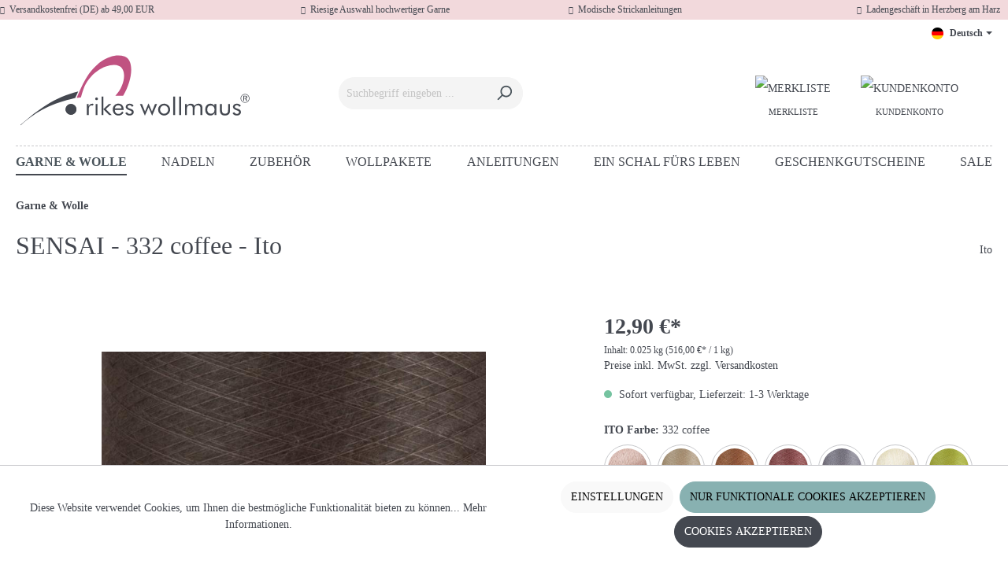

--- FILE ---
content_type: text/html; charset=UTF-8
request_url: https://rikes-wollmaus.de/sensai-332-coffee-ito/ito-sens-332
body_size: 31857
content:

<!DOCTYPE html>

<html lang="de-DE"
      itemscope="itemscope"
      itemtype="https://schema.org/WebPage">

                            
    <head>
                                    <meta charset="utf-8">
            
                            <meta name="viewport"
                      content="width=device-width, initial-scale=1, shrink-to-fit=no">
            
                            <meta name="author"
                      content="">
                <meta name="robots"
                      content="index,follow">
                <meta name="revisit-after"
                      content="15 days">
                <meta name="keywords"
                      content="">
                <meta name="description"
                      content="Sensai von ITO federleichter Mix aus Mohair und Seide für leichte, elegante Strickmode">
            
                    <meta property="og:type"
          content="product">
    <meta property="og:site_name"
          content="Rikes Wollmaus">
    <meta property="og:url"
          content="https://rikes-wollmaus.de/sensai-332-coffee-ito/ito-sens-332">
    <meta property="og:title"
          content="SENSAI - 332 coffee - Ito | 332 coffee | ito-sens-332">

    <meta property="og:description"
          content="Sensai von ITO federleichter Mix aus Mohair und Seide für leichte, elegante Strickmode">
    <meta property="og:image"
          content="https://rikes-wollmaus.de/media/5a/b1/5f/1694537612/7747_ITO_SENSAI_332_Coffee.jpg">

            <meta property="product:brand"
              content="Ito">
    
                        <meta property="product:price:amount"
          content="12.9">
    <meta property="product:price:currency"
          content="EUR">
    <meta property="product:product_link"
          content="https://rikes-wollmaus.de/sensai-332-coffee-ito/ito-sens-332">

    <meta name="twitter:card"
          content="product">
    <meta name="twitter:site"
          content="Rikes Wollmaus">
    <meta name="twitter:title"
          content="SENSAI - 332 coffee - Ito | 332 coffee | ito-sens-332">
    <meta name="twitter:description"
          content="Sensai von ITO federleichter Mix aus Mohair und Seide für leichte, elegante Strickmode">
    <meta name="twitter:image"
          content="https://rikes-wollmaus.de/media/5a/b1/5f/1694537612/7747_ITO_SENSAI_332_Coffee.jpg">


    

                            <meta itemprop="copyrightHolder"
                      content="Rikes Wollmaus">
                <meta itemprop="copyrightYear"
                      content="">
                <meta itemprop="isFamilyFriendly"
                      content="true">
                <meta itemprop="image"
                      content="https://rikes-wollmaus.de/media/f0/b7/f8/1694608543/logo-wollmaus-telemagenta-ot-2023.svg">
            
                                                
                    <link rel="shortcut icon"
                  href="https://rikes-wollmaus.de/media/11/g0/26/1694608817/wollmaus-favicon.png">
        
                                <link rel="apple-touch-icon"
                  sizes="180x180"
                  href="https://rikes-wollmaus.de/media/11/g0/26/1694608817/wollmaus-favicon.png">
                    
            
    
    <link rel="canonical" href="https://rikes-wollmaus.de/sensai-332-coffee-ito/ito-sens-332">

                    <title itemprop="name">SENSAI - 332 coffee - Ito | 332 coffee | ito-sens-332</title>
        
                                                                              <link rel="stylesheet"
                      href="https://rikes-wollmaus.de/theme/b30bfa817ec828416b6db53e1898c720/css/all.css?1752058524">
                                    

      
    
      

    
            <link rel="stylesheet" href="https://rikes-wollmaus.de/bundles/moorlfoundation/storefront/css/animate.css?1749297606">
    
    
            <style>
            :root {
                --moorl-advanced-search-width: 600px;
            }
        </style>
    
                        <script>
        window.features = {"V6_5_0_0":true,"v6.5.0.0":true,"V6_6_0_0":false,"v6.6.0.0":false,"V6_7_0_0":false,"v6.7.0.0":false,"VUE3":false,"vue3":false,"MEDIA_PATH":false,"media.path":false,"ES_MULTILINGUAL_INDEX":false,"es.multilingual.index":false,"STOCK_HANDLING":false,"stock.handling":false,"ASYNC_THEME_COMPILATION":false,"async.theme.compilation":false};
    </script>
        
                                                            
            <script>
                                    window.gtagActive = true;
                    window.gtagURL = 'https://www.googletagmanager.com/gtag/js?id=G-ZK6CMJGNXE';
                    window.controllerName = 'product';
                    window.actionName = 'index';
                    window.trackOrders = '1';
                    window.gtagTrackingId = 'G-ZK6CMJGNXE';
                    window.dataLayer = window.dataLayer || [];
                    window.gtagConfig = {
                        'anonymize_ip': '1',
                        'cookie_domain': 'none',
                        'cookie_prefix': '_swag_ga',
                    };

                    function gtag() { dataLayer.push(arguments); }
                            </script>
            

                                
                            <script data-shop-studio-google-tag-manager-cloud="true"
                        data-shop-studio-google-tag-manager-cloud-options="{&quot;containerId&quot;:&quot;GTM-W3FZTN3K&quot;,&quot;debugEnabled&quot;:null,&quot;startOnUserInteraction&quot;:true,&quot;context&quot;:{&quot;controllerName&quot;:&quot;product&quot;,&quot;controllerAction&quot;:&quot;index&quot;,&quot;currency&quot;:{&quot;isoCode&quot;:&quot;EUR&quot;}}}">
                    window.shopStudioGoogleTagManagerCloudGtagCallback = function shopStudioGoogleTagManagerCloudGtagCallbackFunction() {
                        (function(w,d,s,l,i){w[l]=w[l]||[];w[l].push({'gtm.start':
                                new Date().getTime(),event:'gtm.js'});var f=d.getElementsByTagName(s)[0],
                            j=d.createElement(s),dl=l!='dataLayer'?'&l='+l:'';j.async=true;j.src=
                            'https://www.googletagmanager.com/gtm.js?id='+i+dl;f.parentNode.insertBefore(j,f);
                        })(window,document,'script','dataLayer', 'GTM-W3FZTN3K');
                    }
                </script>
                                

    
                                
            <script type="text/javascript" src='https://www.google.com/recaptcha/api.js?render=6LeQS_woAAAAANYd7fzuIU3tRfqrjqo8H5qS_cO1' defer></script>
        <script>
                                        window.googleReCaptchaV3Active = true;
                    </script>
            

    
                    

                                                                                        
                                                                                                        
                                                                                                        
                                                                                                        
                                                                                                        
                                                                                                        
                                                                                                        
                                                                                                        
                                                                                                        
                                                                                                        
                                                                                                        
                                                                                                        
                                                                                                        
                                                                                                        
                                                                                                                                                        
                                                                                                        
                                                                                                        
                                                                                                                                                        
                                                                                                                                                        
                                                                                                        
                                                                                                        
                                                                                                        
                                                                                                        
                                                                                                                                                        
                                                                                                        
                                                                                                                                                        
                                                                                    
                                    <script>
                    window.useDefaultCookieConsent = true;
                </script>
                    
                                    <script>
                window.activeNavigationId = '018a898cad00727d9bd98fd578c1f391';
                window.router = {
                    'frontend.cart.offcanvas': '/checkout/offcanvas',
                    'frontend.cookie.offcanvas': '/cookie/offcanvas',
                    'frontend.checkout.finish.page': '/checkout/finish',
                    'frontend.checkout.info': '/widgets/checkout/info',
                    'frontend.menu.offcanvas': '/widgets/menu/offcanvas',
                    'frontend.cms.page': '/widgets/cms',
                    'frontend.cms.navigation.page': '/widgets/cms/navigation',
                    'frontend.account.addressbook': '/widgets/account/address-book',
                    'frontend.country.country-data': '/country/country-state-data',
                    'frontend.app-system.generate-token': '/app-system/Placeholder/generate-token',
                    };
                window.salesChannelId = '018a4701d639726cb22cdf08929cd717';
            </script>
        

    <script>
        window.router['frontend.product.review.translate'] = '/translate-review';
    </script>

                                <script>
                
                window.breakpoints = {"xs":0,"sm":576,"md":768,"lg":992,"xl":1200};
            </script>
        
                                    <script>
                    window.customerLoggedInState = 0;

                    window.wishlistEnabled = 1;
                </script>
                    
                    <script src="https://rikes-wollmaus.de/bundles/solidadvancedvariantdisplaytypes/assets/jquery-3.5.1.slim.js?1749845513"></script>

        
                                                        <script type="text/javascript" src="https://rikes-wollmaus.de/theme/b30bfa817ec828416b6db53e1898c720/js/all.js?1752058524" defer></script>
                                    

    
    
    

    
        
        
        
        
    
        
                            

                                
    <script>
        window.mollie_javascript_use_shopware = '0'
    </script>

            <script type="text/javascript" src="https://rikes-wollmaus.de/bundles/molliepayments/mollie-payments.js?1749297606" defer></script>
    

    </head>

    <body class="is-ctl-product is-act-index">

                    <style type="text/css">
            i.fas {color: #444850;font-size: 10px;font-style: normal;}
            .WCB-Item {color: #444850;font-size: 12px; }
            .WCB-Item a {color: #444850;}
        </style>
        <div class="CB-container " style="background: #F2D9DC;border-bottom: 0px solid ">
             <div class="wcon-bar" style="height: 25px;line-height: 25px;" >

                    <p class="WCB-Item WCB-first fai-blending1-4  ctp-4" >
                        <a href="/Rechtliches/Versand-Zahlung/">                        <i class="fas fa-heart  " aria-hidden="true"></i>&nbsp; Versandkostenfrei (DE) ab 49,00 EUR
                            </a>                    </p>

                                         <p class="WCB-Item WCB-center fai-blending2-4                     ctp-4">
                                                        <i class="fas fa-heart  " aria-hidden="true"></i>&nbsp; Riesige Auswahl hochwertiger Garne
                                                        </p>
                                                                     <p class="WCB-Item WCB-center fai-blending3-4 ctp-4" >
                                                                    <i class="fas fa-heart  " aria-hidden="true"></i>&nbsp; Modische Strickanleitungen
                                                            </p>
                    
                                            <p class="WCB-Item WCB-last fai-blending4-4 ctp-4">
                                                            <i class="fas fa-heart  " aria-hidden="true"></i>&nbsp; Ladengeschäft in Herzberg am Harz
                                                    </p>
                    
            </div>
        </div>
                                                                    <noscript class="shop-studio-google-tag-manager-cloud-no-script">
                    <iframe src="https://www.googletagmanager.com/ns.html?id=GTM-W3FZTN3K"
                            height="0"
                            width="0"
                            style="display:none;
                            visibility:hidden"></iframe>
                </noscript>
                        
                                                                                            
                                                                                                        
                                                                                                        
                                                                                                        
                                                                                                        
                                                                                                        
                                                                                                        
                                                                                                        
                                                                                                        
                                                                                                        
                                                                                                        
                                                                                                        
                                                                                                        
                                                                                                        
                                                                                                                                                        
                                                                                                        
                                                                                                        
                                                                                                                                                        
                                                                                                                                                        
                                                                                                        
                                                                                                        
                                                                                                        
                                                                                                        
                                                                                                                                                        
                                                                                                        
                                                                                                                                                        
                                                                                    
                <noscript class="noscript-main">
                
    <div role="alert"
         class="alert alert-info alert-has-icon">
                                                                        
                                                                                                                                                            <span class="icon icon-info">
                        <svg xmlns="http://www.w3.org/2000/svg" xmlns:xlink="http://www.w3.org/1999/xlink" width="24" height="24" viewBox="0 0 24 24"><defs><path d="M12 7c.5523 0 1 .4477 1 1s-.4477 1-1 1-1-.4477-1-1 .4477-1 1-1zm1 9c0 .5523-.4477 1-1 1s-1-.4477-1-1v-5c0-.5523.4477-1 1-1s1 .4477 1 1v5zm11-4c0 6.6274-5.3726 12-12 12S0 18.6274 0 12 5.3726 0 12 0s12 5.3726 12 12zM12 2C6.4772 2 2 6.4772 2 12s4.4772 10 10 10 10-4.4772 10-10S17.5228 2 12 2z" id="icons-default-info" /></defs><use xlink:href="#icons-default-info" fill="#758CA3" fill-rule="evenodd" /></svg>
        </span>
                                                        
                                    
                    <div class="alert-content-container">
                                                    
                                    <div class="alert-content">
                                                    Um unseren Shop in vollem Umfang nutzen zu können, empfehlen wir Ihnen Javascript in Ihrem Browser zu aktivieren.
                                            </div>
                
                                                                </div>
            </div>
            </noscript>
        


                
    
                        <header class="header-main">
                                    <div class="container">
                                        <div class="top-bar d-none d-lg-block">
        <nav class="top-bar-nav">
                                            
            <div class="top-bar-nav-item top-bar-language">
                            <form method="post"
                      action="/checkout/language"
                      class="language-form"
                      data-form-auto-submit="true">

                                                                                            
                        <div class="languages-menu dropdown">
                            <button class="btn dropdown-toggle top-bar-nav-btn"
                                    type="button"
                                    id="languagesDropdown-top-bar"
                                    data-bs-toggle="dropdown"
                                    aria-haspopup="true"
                                    aria-expanded="false">
                                <div class="top-bar-list-icon language-flag country-de language-de"></div>
                                <span class="top-bar-nav-text">Deutsch</span>
                            </button>
                                                            <div class="top-bar-list dropdown-menu dropdown-menu-end"
                                    aria-labelledby="languagesDropdown-top-bar">
                                                                            <div class="top-bar-list-item dropdown-item item-checked"
                                             title="">

                                                                                                                                                                                            
                                                <label class="top-bar-list-label"
                                                       for="top-bar-2fbb5fe2e29a4d70aa5854ce7ce3e20b">
                                                    <input id="top-bar-2fbb5fe2e29a4d70aa5854ce7ce3e20b"
                                                           class="top-bar-list-radio"
                                                           value="2fbb5fe2e29a4d70aa5854ce7ce3e20b"
                                                           name="languageId"
                                                           type="radio"
                                                         checked>
                                                    <div class="top-bar-list-icon language-flag country-de language-de"></div>
                                                    Deutsch
                                                </label>
                                                                                    </div>
                                                                            <div class="top-bar-list-item dropdown-item"
                                             title="">

                                                                                                                                                                                            
                                                <label class="top-bar-list-label"
                                                       for="top-bar-018a47016ff472549788490de3722b46">
                                                    <input id="top-bar-018a47016ff472549788490de3722b46"
                                                           class="top-bar-list-radio"
                                                           value="018a47016ff472549788490de3722b46"
                                                           name="languageId"
                                                           type="radio"
                                                        >
                                                    <div class="top-bar-list-icon language-flag country-gb language-en"></div>
                                                    English
                                                </label>
                                                                                    </div>
                                                                    </div>
                                                    </div>

                        <input name="redirectTo" type="hidden" value="frontend.detail.page">

                                                    <input name="redirectParameters[_httpCache]" type="hidden" value="1">
                                                    <input name="redirectParameters[productId]" type="hidden" value="018a8a50049371c19bf65a3924253338">
                                                            </form>
                    </div>
                
                                            
                        </nav>
    </div>
    
            <div class="row align-items-center header-row">
                            <div class="col-12 col-lg-auto header-logo-col">
                        <div class="header-logo-main">
                    <a class="header-logo-main-link"
               href="/"
               title="Zur Startseite gehen">
                                    <picture class="header-logo-picture">
                                                                                
                                                                            
                                                                                    <img src="https://rikes-wollmaus.de/media/f0/b7/f8/1694608543/logo-wollmaus-telemagenta-ot-2023.svg"
                                     alt="Zur Startseite gehen"
                                     class="img-fluid header-logo-main-img">
                                                                        </picture>
                            </a>
            </div>
                </div>
            
                            <div class="col-12 order-2 col-sm order-sm-1 header-search-col">
                    <div class="row">
                        <div class="col-sm-auto d-none d-sm-block d-lg-none">
                                                            <div class="nav-main-toggle">
                                                                            <button
                                            class="btn nav-main-toggle-btn header-actions-btn"
                                            type="button"
                                                                                                                                        data-offcanvas-menu="true"
                                                                                        aria-label="Menü"
                                        >
                                                                                                                                                                                                    <span class="icon icon-stack">
                        <svg xmlns="http://www.w3.org/2000/svg" xmlns:xlink="http://www.w3.org/1999/xlink" width="24" height="24" viewBox="0 0 24 24"><defs><path d="M3 13c-.5523 0-1-.4477-1-1s.4477-1 1-1h18c.5523 0 1 .4477 1 1s-.4477 1-1 1H3zm0-7c-.5523 0-1-.4477-1-1s.4477-1 1-1h18c.5523 0 1 .4477 1 1s-.4477 1-1 1H3zm0 14c-.5523 0-1-.4477-1-1s.4477-1 1-1h18c.5523 0 1 .4477 1 1s-.4477 1-1 1H3z" id="icons-default-stack" /></defs><use xlink:href="#icons-default-stack" fill="#758CA3" fill-rule="evenodd" /></svg>
        </span>
                                                                                        </button>
                                                                    </div>
                                                    </div>
                        <div class="col">
                            
    <div class="collapse show"
         id="searchCollapse">
        <div class="header-search">
            <form action="/search"
                  method="get"
                                                                data-search-form="true"
                                      data-search-widget-options='{&quot;searchWidgetMinChars&quot;:2}'
                  data-url="/suggest?search="
                  class="header-search-form">
                                                                                   <div class="input-group">
                                                            <input type="search"
                                       name="search"
                                       class="form-control header-search-input"
                                       autocomplete="off"
                                       autocapitalize="off"
                                       placeholder="Suchbegriff eingeben ..."
                                       aria-label="Suchbegriff eingeben ..."
                                       value=""
                                >
                            
                                                            <button type="submit"
                                        class="btn header-search-btn"
                                        aria-label="Suchen">
                                    <span class="header-search-icon">
                                                                                                                                                <span class="icon icon-search">
                        <svg xmlns="http://www.w3.org/2000/svg" xmlns:xlink="http://www.w3.org/1999/xlink" width="24" height="24" viewBox="0 0 24 24"><defs><path d="M10.0944 16.3199 4.707 21.707c-.3905.3905-1.0237.3905-1.4142 0-.3905-.3905-.3905-1.0237 0-1.4142L8.68 14.9056C7.6271 13.551 7 11.8487 7 10c0-4.4183 3.5817-8 8-8s8 3.5817 8 8-3.5817 8-8 8c-1.8487 0-3.551-.627-4.9056-1.6801zM15 16c3.3137 0 6-2.6863 6-6s-2.6863-6-6-6-6 2.6863-6 6 2.6863 6 6 6z" id="icons-default-search" /></defs><use xlink:href="#icons-default-search" fill="#758CA3" fill-rule="evenodd" /></svg>
        </span>
                                        </span>
                                </button>
                                                    </div>
                    
                    
                            </form>
        </div>
    </div>
                        </div>
                    </div>
                </div>
            
                            <div class="col-12 order-1 col-sm-auto order-sm-2 header-actions-col">
                    <div class="row g-0">
                                                    <div class="col d-sm-none">
                                <div class="menu-button">
                                                                            <button
                                            class="btn nav-main-toggle-btn header-actions-btn"
                                            type="button"
                                                                                                                                        data-offcanvas-menu="true"
                                                                                        aria-label="Menü"
                                        >
                                                                                                                                                                                                    <span class="icon icon-stack">
                        <svg xmlns="http://www.w3.org/2000/svg" xmlns:xlink="http://www.w3.org/1999/xlink" width="24" height="24" viewBox="0 0 24 24"><use xlink:href="#icons-default-stack" fill="#758CA3" fill-rule="evenodd" /></svg>
        </span>
                                                                                        </button>
                                                                    </div>
                            </div>
                        
                        
                                                                                    <div class="col-auto">
                                    <div class="header-wishlist">
                                        <a class="btn header-wishlist-btn header-actions-btn"
                                           href="/wishlist"
                                           title="Merkzettel"
                                           aria-label="Merkzettel">
                                                
            <div class="mpx-header-wishlist-icon">
            <img src="/bundles/mrpixwollmaustheme/assets/icons/icon-header-wishlist.svg" alt="Merkliste" title="Merkliste">
        </div>
        <div class="mpx-header-cart-txt">Merkliste</div>
    
    
    
    <span class="badge bg-primary header-wishlist-badge"
          id="wishlist-basket"
          data-wishlist-storage="true"
          data-wishlist-storage-options="{&quot;listPath&quot;:&quot;\/wishlist\/list&quot;,&quot;mergePath&quot;:&quot;\/wishlist\/merge&quot;,&quot;pageletPath&quot;:&quot;\/wishlist\/merge\/pagelet&quot;}"
          data-wishlist-widget="true"
          data-wishlist-widget-options="{&quot;showCounter&quot;:true}"
    ></span>
                                        </a>
                                    </div>
                                </div>
                                                    
                                                    <div class="col-auto">
                                <div class="account-menu">
                                        <div class="dropdown">
            <button class="btn account-menu-btn header-actions-btn"
            type="button"
            id="accountWidget"
                                        data-offcanvas-account-menu="true"
                        data-bs-toggle="dropdown"
            aria-haspopup="true"
            aria-expanded="false"
            aria-label="Dein Konto"
            title="Dein Konto">
        <div class="mpx-header-useracc-icon">
            <img src="/bundles/mrpixwollmaustheme/assets/icons/icon-header-useraccount.svg" alt="Kundenkonto" title="Kundenkonto">
        </div>
        <div class="mpx-header-cart-txt">Kundenkonto</div>
    </button>

                    <div class="dropdown-menu dropdown-menu-end account-menu-dropdown js-account-menu-dropdown"
                 aria-labelledby="accountWidget">
                

        
            <div class="offcanvas-header">
                            <button class="btn btn-light offcanvas-close js-offcanvas-close">
                                                                                                                                                    <span class="icon icon-x icon-sm">
                        <svg xmlns="http://www.w3.org/2000/svg" xmlns:xlink="http://www.w3.org/1999/xlink" width="24" height="24" viewBox="0 0 24 24"><defs><path d="m10.5858 12-7.293-7.2929c-.3904-.3905-.3904-1.0237 0-1.4142.3906-.3905 1.0238-.3905 1.4143 0L12 10.5858l7.2929-7.293c.3905-.3904 1.0237-.3904 1.4142 0 .3905.3906.3905 1.0238 0 1.4143L13.4142 12l7.293 7.2929c.3904.3905.3904 1.0237 0 1.4142-.3906.3905-1.0238.3905-1.4143 0L12 13.4142l-7.2929 7.293c-.3905.3904-1.0237.3904-1.4142 0-.3905-.3906-.3905-1.0238 0-1.4143L10.5858 12z" id="icons-default-x" /></defs><use xlink:href="#icons-default-x" fill="#758CA3" fill-rule="evenodd" /></svg>
        </span>
                        
                                            Menü schließen
                                    </button>
                    </div>
    
            <div class="offcanvas-body">
                <div class="account-menu">
                                                <div class="dropdown-header account-menu-header">
                    Dein Konto
                </div>
                    
    
                                    <div class="account-menu-login">
                                            <a href="/account/login"
                           title="Anmelden"
                           class="btn btn-primary account-menu-login-button">
                            Anmelden
                        </a>
                    
                                            <div class="account-menu-register">
                            oder <a href="/account/login"
                                                                            title="Registrieren">registrieren</a>
                        </div>
                                    </div>
                    
                    <div class="account-menu-links">
                    <div class="header-account-menu">
        <div class="card account-menu-inner">
                                                    
    
                                <div class="list-group list-group-flush account-aside-list-group">
                                                    <div class="list-group list-group-flush account-aside-list-group">
                                
                                                                    <a href="/account"
                                   title="Übersicht"
                                   class="list-group-item list-group-item-action account-aside-item">
                                    Übersicht
                                </a>
                            
                                                                <a href="/account/profile"
                                   title="Persönliches Profil"
                                   class="list-group-item list-group-item-action account-aside-item">
                                    Persönliches Profil
                                </a>
                            

                
                
                                                            <a href="/account/address"
                                   title="Adressen"
                                   class="list-group-item list-group-item-action account-aside-item">
                                    Adressen
                                </a>
                            
                                                            <a href="/account/payment"
                                   title="Zahlungsarten"
                                   class="list-group-item list-group-item-action account-aside-item">
                                    Zahlungsarten
                                </a>
                            
                                                            <a href="/account/order"
                                   title="Bestellungen"
                                   class="list-group-item list-group-item-action account-aside-item">
                                    Bestellungen
                                </a>
                                                    

            <a href="/account/voucher"
           title="Gutscheine"
           class="list-group-item list-group-item-action account-aside-item">
            Gutscheine
        </a>
    

                        <a href="/account/mollie/subscriptions" title="Abonnements" class="list-group-item list-group-item-action account-aside-item">
                Abonnements
            </a>
            


                

                                    </div>
                            

                            </div>
    
                                                </div>
    </div>
            </div>
            </div>
        </div>
                </div>
            </div>
                                </div>
                            </div>
                        
                                                    <div class="col-auto">
                                <div
                                    class="header-cart"
                                                                                                                data-offcanvas-cart="true"
                                                                    >
                                    <a class="btn header-cart-btn header-actions-btn"
                                       href="/checkout/cart"
                                       data-cart-widget="true"
                                       title="Warenkorb"
                                       aria-label="Warenkorb">
                                            <div class="mpx-header-cart-icon">
        <img src="/bundles/mrpixwollmaustheme/assets/icons/icon-header-basket.svg" alt="Warenkorb" title="Warenkorb">
    </div>
        <div class="mpx-header-cart-txt">Warenkorb</div>
                                    </a>
                                </div>
                            </div>
                                            </div>
                </div>
                    </div>
                        </div>
                            </header>
        


                    <div class="nav-main">
                                        <div class="main-navigation"
         id="mainNavigation"
         data-flyout-menu="true">
                    <div class="container">
                                    <nav class="nav main-navigation-menu"
                        itemscope="itemscope"
                        itemtype="http://schema.org/SiteNavigationElement">
                        
                        
                                                    
                                                                                            
                                                                                                            <a class="nav-link main-navigation-link active"
                                           href="https://rikes-wollmaus.de/garne-wolle/"
                                           itemprop="url"
                                           data-flyout-menu-trigger="018a898cad00727d9bd98fd578c1f391"                                                                                      title="Garne &amp; Wolle">
                                            <div class="main-navigation-link-text">
                                                <span itemprop="name">Garne &amp; Wolle</span>
                                            </div>
                                        </a>
                                                                                                                                                                
                                                                                                            <a class="nav-link main-navigation-link"
                                           href="https://rikes-wollmaus.de/nadeln/"
                                           itemprop="url"
                                           data-flyout-menu-trigger="018a898cbe207161b57f6c1db11d23eb"                                                                                      title="Nadeln">
                                            <div class="main-navigation-link-text">
                                                <span itemprop="name">Nadeln</span>
                                            </div>
                                        </a>
                                                                                                                                                                
                                                                                                            <a class="nav-link main-navigation-link"
                                           href="https://rikes-wollmaus.de/zubehoer/"
                                           itemprop="url"
                                           data-flyout-menu-trigger="018a898ccec4723297af1c144ea8a334"                                                                                      title="Zubehör">
                                            <div class="main-navigation-link-text">
                                                <span itemprop="name">Zubehör</span>
                                            </div>
                                        </a>
                                                                                                                                                                
                                                                                                            <a class="nav-link main-navigation-link"
                                           href="https://rikes-wollmaus.de/wollpakete/"
                                           itemprop="url"
                                           data-flyout-menu-trigger="018a898cc8d7720fa1489a9858125f56"                                                                                      title="Wollpakete">
                                            <div class="main-navigation-link-text">
                                                <span itemprop="name">Wollpakete</span>
                                            </div>
                                        </a>
                                                                                                                                                                
                                                                                                            <a class="nav-link main-navigation-link"
                                           href="https://rikes-wollmaus.de/anleitungen/"
                                           itemprop="url"
                                           data-flyout-menu-trigger="018a898c9efe735c8c5d5040340e6afc"                                                                                      title="Anleitungen">
                                            <div class="main-navigation-link-text">
                                                <span itemprop="name">Anleitungen</span>
                                            </div>
                                        </a>
                                                                                                                                                                
                                                                                                            <a class="nav-link main-navigation-link"
                                           href="https://rikes-wollmaus.de/ein-schal-fuers-leben/"
                                           itemprop="url"
                                                                                                                                 title="Ein Schal fürs Leben">
                                            <div class="main-navigation-link-text">
                                                <span itemprop="name">Ein Schal fürs Leben</span>
                                            </div>
                                        </a>
                                                                                                                                                                
                                                                                                            <a class="nav-link main-navigation-link"
                                           href="https://rikes-wollmaus.de/geschenkgutscheine/"
                                           itemprop="url"
                                                                                                                                 title="Geschenkgutscheine">
                                            <div class="main-navigation-link-text">
                                                <span itemprop="name">Geschenkgutscheine</span>
                                            </div>
                                        </a>
                                                                                                                                                                
                                                                                                            <a class="nav-link main-navigation-link"
                                           href="https://rikes-wollmaus.de/sale/"
                                           itemprop="url"
                                                                                                                                 title="SALE">
                                            <div class="main-navigation-link-text">
                                                <span itemprop="name">SALE</span>
                                            </div>
                                        </a>
                                                                                                                                            </nav>
                            </div>
        
                                                                                                                                                                                                                                                                                                                                                                                                                                                    
                                                <div class="navigation-flyouts">
                                                                                                                                                                <div class="navigation-flyout"
                                             data-flyout-menu-id="018a898cad00727d9bd98fd578c1f391">
                                            <div class="container">
                                                                                                                        <div class="row navigation-flyout-bar">
                            <div class="col">
                    <div class="navigation-flyout-category-link">
                                                                                    <a class="nav-link"
                                   href="https://rikes-wollmaus.de/garne-wolle/"
                                   itemprop="url"
                                   title="Garne &amp; Wolle">
                                                                            Zur Kategorie Garne &amp; Wolle
                                                                                                                                                <span class="icon icon-arrow-right icon-primary">
                        <svg xmlns="http://www.w3.org/2000/svg" xmlns:xlink="http://www.w3.org/1999/xlink" width="16" height="16" viewBox="0 0 16 16"><defs><path id="icons-solid-arrow-right" d="M6.7071 6.2929c-.3905-.3905-1.0237-.3905-1.4142 0-.3905.3905-.3905 1.0237 0 1.4142l3 3c.3905.3905 1.0237.3905 1.4142 0l3-3c.3905-.3905.3905-1.0237 0-1.4142-.3905-.3905-1.0237-.3905-1.4142 0L9 8.5858l-2.2929-2.293z" /></defs><use transform="rotate(-90 9 8.5)" xlink:href="#icons-solid-arrow-right" fill="#758CA3" fill-rule="evenodd" /></svg>
        </span>
                                                                        </a>
                                                                        </div>
                </div>
            
                            <div class="col-auto">
                    <div class="navigation-flyout-close js-close-flyout-menu">
                                                                                                                                                                                            <span class="icon icon-x">
                        <svg xmlns="http://www.w3.org/2000/svg" xmlns:xlink="http://www.w3.org/1999/xlink" width="24" height="24" viewBox="0 0 24 24"><use xlink:href="#icons-default-x" fill="#758CA3" fill-rule="evenodd" /></svg>
        </span>
                                                                            </div>
                </div>
                    </div>
    
            <div class="row navigation-flyout-content">
                            <div class="col-8 col-xl-9">
                    <div class="navigation-flyout-categories">
                                                        
                    
    
    <div class="row navigation-flyout-categories is-level-0">
                                            
                            <div class="col-4 navigation-flyout-col">
                                                                        <a class="nav-item nav-link navigation-flyout-link is-level-0"
                               href="https://rikes-wollmaus.de/garne-wolle/neue-garne/"
                               itemprop="url"
                                                              title="Neue Garne">
                                <span itemprop="name">Neue Garne</span>
                            </a>
                                            
                                                                            
        
    
    <div class="navigation-flyout-categories is-level-1">
            </div>
                                                            </div>
                                                        
                            <div class="col-4 navigation-flyout-col">
                                                                        <a class="nav-item nav-link navigation-flyout-link is-level-0"
                               href="https://rikes-wollmaus.de/garne-wolle/ito/"
                               itemprop="url"
                                                              title="ITO">
                                <span itemprop="name">ITO</span>
                            </a>
                                            
                                                                            
        
    
    <div class="navigation-flyout-categories is-level-1">
            </div>
                                                            </div>
                                                        
                            <div class="col-4 navigation-flyout-col">
                                                                        <a class="nav-item nav-link navigation-flyout-link is-level-0"
                               href="https://rikes-wollmaus.de/garne-wolle/lamana/"
                               itemprop="url"
                                                              title="Lamana">
                                <span itemprop="name">Lamana</span>
                            </a>
                                            
                                                                            
        
    
    <div class="navigation-flyout-categories is-level-1">
            </div>
                                                            </div>
                                                        
                            <div class="col-4 navigation-flyout-col">
                                                                        <a class="nav-item nav-link navigation-flyout-link is-level-0"
                               href="https://rikes-wollmaus.de/garne-wolle/lana-grossa/"
                               itemprop="url"
                                                              title="Lana Grossa">
                                <span itemprop="name">Lana Grossa</span>
                            </a>
                                            
                                                                            
        
    
    <div class="navigation-flyout-categories is-level-1">
            </div>
                                                            </div>
                                                        
                            <div class="col-4 navigation-flyout-col">
                                                                        <a class="nav-item nav-link navigation-flyout-link is-level-0"
                               href="https://rikes-wollmaus.de/garne-wolle/lang-yarns/"
                               itemprop="url"
                                                              title="Lang Yarns">
                                <span itemprop="name">Lang Yarns</span>
                            </a>
                                            
                                                                            
        
    
    <div class="navigation-flyout-categories is-level-1">
            </div>
                                                            </div>
                                                        
                            <div class="col-4 navigation-flyout-col">
                                                                        <a class="nav-item nav-link navigation-flyout-link is-level-0"
                               href="https://rikes-wollmaus.de/garne-wolle/wooladdicts-by-lang-yarns/"
                               itemprop="url"
                                                              title="Wooladdicts by Lang Yarns">
                                <span itemprop="name">Wooladdicts by Lang Yarns</span>
                            </a>
                                            
                                                                            
        
    
    <div class="navigation-flyout-categories is-level-1">
            </div>
                                                            </div>
                                                        
                            <div class="col-4 navigation-flyout-col">
                                                                        <a class="nav-item nav-link navigation-flyout-link is-level-0"
                               href="https://rikes-wollmaus.de/garne-wolle/sockenwolle/"
                               itemprop="url"
                                                              title="Sockenwolle">
                                <span itemprop="name">Sockenwolle</span>
                            </a>
                                            
                                                                            
        
    
    <div class="navigation-flyout-categories is-level-1">
            </div>
                                                            </div>
                                                        
                            <div class="col-4 navigation-flyout-col">
                                                                        <a class="nav-item nav-link navigation-flyout-link is-level-0"
                               href="https://rikes-wollmaus.de/garne-wolle/ggh/"
                               itemprop="url"
                                                              title="ggh">
                                <span itemprop="name">ggh</span>
                            </a>
                                            
                                                                            
        
    
    <div class="navigation-flyout-categories is-level-1">
            </div>
                                                            </div>
                                                        
                            <div class="col-4 navigation-flyout-col">
                                                                        <a class="nav-item nav-link navigation-flyout-link is-level-0"
                               href="https://rikes-wollmaus.de/garne-wolle/sandnes/"
                               itemprop="url"
                                                              title="Sandnes">
                                <span itemprop="name">Sandnes</span>
                            </a>
                                            
                                                                            
        
    
    <div class="navigation-flyout-categories is-level-1">
            </div>
                                                            </div>
                                                        
                            <div class="col-4 navigation-flyout-col">
                                                                        <a class="nav-item nav-link navigation-flyout-link is-level-0"
                               href="https://rikes-wollmaus.de/garne-wolle/pascuali/"
                               itemprop="url"
                                                              title="Pascuali">
                                <span itemprop="name">Pascuali</span>
                            </a>
                                            
                                                                            
        
    
    <div class="navigation-flyout-categories is-level-1">
            </div>
                                                            </div>
                                                        
                            <div class="col-4 navigation-flyout-col">
                                                                        <a class="nav-item nav-link navigation-flyout-link is-level-0"
                               href="https://rikes-wollmaus.de/garne-wolle/pro-lana/"
                               itemprop="url"
                                                              title="Pro Lana">
                                <span itemprop="name">Pro Lana</span>
                            </a>
                                            
                                                                            
        
    
    <div class="navigation-flyout-categories is-level-1">
            </div>
                                                            </div>
                                                        
                            <div class="col-4 navigation-flyout-col">
                                                                        <a class="nav-item nav-link navigation-flyout-link is-level-0"
                               href="https://rikes-wollmaus.de/garne-wolle/rico-design/"
                               itemprop="url"
                                                              title="Rico Design">
                                <span itemprop="name">Rico Design</span>
                            </a>
                                            
                                                                            
        
    
    <div class="navigation-flyout-categories is-level-1">
            </div>
                                                            </div>
                        </div>
                                            </div>
                </div>
            
                                            <div class="col-4 col-xl-3">
                    <div class="navigation-flyout-teaser">
                                                    <a class="navigation-flyout-teaser-image-container"
                               href="https://rikes-wollmaus.de/garne-wolle/"
                                                              title="Garne &amp; Wolle">
                                                    
                        
                        
    
    
    
        
                
        
                
                    
            <img src="https://rikes-wollmaus.de/media/69/83/3a/1696421483/garne-und-wolle.jpg"                             srcset="https://rikes-wollmaus.de/thumbnail/69/83/3a/1696421483/garne-und-wolle_1920x1920.jpg 1920w, https://rikes-wollmaus.de/thumbnail/69/83/3a/1696421483/garne-und-wolle_800x800.jpg 800w, https://rikes-wollmaus.de/thumbnail/69/83/3a/1696421483/garne-und-wolle_400x400.jpg 400w"                                 sizes="310px"
                                         class="navigation-flyout-teaser-image" alt="Kategorie Teaser Bild Garne und Wolle" title="Kategorie Teaser Bild Garne und Wolle" data-object-fit="cover" loading="lazy"        />
                                </a>
                                            </div>
                </div>
                                    </div>
                                                                                                </div>
                                        </div>
                                                                                                                                                                                                            <div class="navigation-flyout"
                                             data-flyout-menu-id="018a898cbe207161b57f6c1db11d23eb">
                                            <div class="container">
                                                                                                                        <div class="row navigation-flyout-bar">
                            <div class="col">
                    <div class="navigation-flyout-category-link">
                                                                                    <a class="nav-link"
                                   href="https://rikes-wollmaus.de/nadeln/"
                                   itemprop="url"
                                   title="Nadeln">
                                                                            Zur Kategorie Nadeln
                                                                                                                                                <span class="icon icon-arrow-right icon-primary">
                        <svg xmlns="http://www.w3.org/2000/svg" xmlns:xlink="http://www.w3.org/1999/xlink" width="16" height="16" viewBox="0 0 16 16"><use transform="rotate(-90 9 8.5)" xlink:href="#icons-solid-arrow-right" fill="#758CA3" fill-rule="evenodd" /></svg>
        </span>
                                                                        </a>
                                                                        </div>
                </div>
            
                            <div class="col-auto">
                    <div class="navigation-flyout-close js-close-flyout-menu">
                                                                                                                                                                                            <span class="icon icon-x">
                        <svg xmlns="http://www.w3.org/2000/svg" xmlns:xlink="http://www.w3.org/1999/xlink" width="24" height="24" viewBox="0 0 24 24"><use xlink:href="#icons-default-x" fill="#758CA3" fill-rule="evenodd" /></svg>
        </span>
                                                                            </div>
                </div>
                    </div>
    
            <div class="row navigation-flyout-content">
                            <div class="col-8 col-xl-9">
                    <div class="navigation-flyout-categories">
                                                        
                    
    
    <div class="row navigation-flyout-categories is-level-0">
                                            
                            <div class="col-4 navigation-flyout-col">
                                                                        <a class="nav-item nav-link navigation-flyout-link is-level-0"
                               href="https://rikes-wollmaus.de/nadeln/rundstricknadeln/"
                               itemprop="url"
                                                              title="Rundstricknadeln">
                                <span itemprop="name">Rundstricknadeln</span>
                            </a>
                                            
                                                                            
        
    
    <div class="navigation-flyout-categories is-level-1">
            </div>
                                                            </div>
                                                        
                            <div class="col-4 navigation-flyout-col">
                                                                        <a class="nav-item nav-link navigation-flyout-link is-level-0"
                               href="https://rikes-wollmaus.de/nadeln/nadelsysteme/"
                               itemprop="url"
                                                              title="Nadelsysteme">
                                <span itemprop="name">Nadelsysteme</span>
                            </a>
                                            
                                                                            
        
    
    <div class="navigation-flyout-categories is-level-1">
            </div>
                                                            </div>
                                                        
                            <div class="col-4 navigation-flyout-col">
                                                                        <a class="nav-item nav-link navigation-flyout-link is-level-0"
                               href="https://rikes-wollmaus.de/nadeln/strumpfstricknadeln/"
                               itemprop="url"
                                                              title="Strumpfstricknadeln">
                                <span itemprop="name">Strumpfstricknadeln</span>
                            </a>
                                            
                                                                            
        
    
    <div class="navigation-flyout-categories is-level-1">
            </div>
                                                            </div>
                                                        
                            <div class="col-4 navigation-flyout-col">
                                                                        <a class="nav-item nav-link navigation-flyout-link is-level-0"
                               href="https://rikes-wollmaus.de/nadeln/haekelnadeln/"
                               itemprop="url"
                                                              title="Häkelnadeln">
                                <span itemprop="name">Häkelnadeln</span>
                            </a>
                                            
                                                                            
        
    
    <div class="navigation-flyout-categories is-level-1">
            </div>
                                                            </div>
                                                        
                            <div class="col-4 navigation-flyout-col">
                                                                        <a class="nav-item nav-link navigation-flyout-link is-level-0"
                               href="https://rikes-wollmaus.de/nadeln/jackenstricknadeln/"
                               itemprop="url"
                                                              title="Jackenstricknadeln">
                                <span itemprop="name">Jackenstricknadeln</span>
                            </a>
                                            
                                                                            
        
    
    <div class="navigation-flyout-categories is-level-1">
            </div>
                                                            </div>
                                                        
                            <div class="col-4 navigation-flyout-col">
                                                                        <a class="nav-item nav-link navigation-flyout-link is-level-0"
                               href="https://rikes-wollmaus.de/nadeln/addi-nadeln/"
                               itemprop="url"
                                                              title="Addi Nadeln">
                                <span itemprop="name">Addi Nadeln</span>
                            </a>
                                            
                                                                            
        
    
    <div class="navigation-flyout-categories is-level-1">
            </div>
                                                            </div>
                                                        
                            <div class="col-4 navigation-flyout-col">
                                                                        <a class="nav-item nav-link navigation-flyout-link is-level-0"
                               href="https://rikes-wollmaus.de/nadeln/knitpro-nadeln/"
                               itemprop="url"
                                                              title="KnitPro Nadeln">
                                <span itemprop="name">KnitPro Nadeln</span>
                            </a>
                                            
                                                                            
        
    
    <div class="navigation-flyout-categories is-level-1">
            </div>
                                                            </div>
                                                        
                            <div class="col-4 navigation-flyout-col">
                                                                        <a class="nav-item nav-link navigation-flyout-link is-level-0"
                               href="https://rikes-wollmaus.de/nadeln/lana-grossa-nadeln/"
                               itemprop="url"
                                                              title="Lana Grossa Nadeln">
                                <span itemprop="name">Lana Grossa Nadeln</span>
                            </a>
                                            
                                                                            
        
    
    <div class="navigation-flyout-categories is-level-1">
            </div>
                                                            </div>
                        </div>
                                            </div>
                </div>
            
                                            <div class="col-4 col-xl-3">
                    <div class="navigation-flyout-teaser">
                                                    <a class="navigation-flyout-teaser-image-container"
                               href="https://rikes-wollmaus.de/nadeln/"
                                                              title="Nadeln">
                                                    
                        
                        
    
    
    
        
                
        
                
                    
            <img src="https://rikes-wollmaus.de/media/65/10/fa/1696421483/Nadeln.jpg"                             srcset="https://rikes-wollmaus.de/thumbnail/65/10/fa/1696421483/Nadeln_1920x1920.jpg 1920w, https://rikes-wollmaus.de/thumbnail/65/10/fa/1696421483/Nadeln_800x800.jpg 800w, https://rikes-wollmaus.de/thumbnail/65/10/fa/1696421483/Nadeln_400x400.jpg 400w"                                 sizes="310px"
                                         class="navigation-flyout-teaser-image" alt="Kategorie Teaser Bild Nadeln" title="Kategorie Teaser Bild Nadeln" data-object-fit="cover" loading="lazy"        />
                                </a>
                                            </div>
                </div>
                                    </div>
                                                                                                </div>
                                        </div>
                                                                                                                                                                                                            <div class="navigation-flyout"
                                             data-flyout-menu-id="018a898ccec4723297af1c144ea8a334">
                                            <div class="container">
                                                                                                                        <div class="row navigation-flyout-bar">
                            <div class="col">
                    <div class="navigation-flyout-category-link">
                                                                                    <a class="nav-link"
                                   href="https://rikes-wollmaus.de/zubehoer/"
                                   itemprop="url"
                                   title="Zubehör">
                                                                            Zur Kategorie Zubehör
                                                                                                                                                <span class="icon icon-arrow-right icon-primary">
                        <svg xmlns="http://www.w3.org/2000/svg" xmlns:xlink="http://www.w3.org/1999/xlink" width="16" height="16" viewBox="0 0 16 16"><use transform="rotate(-90 9 8.5)" xlink:href="#icons-solid-arrow-right" fill="#758CA3" fill-rule="evenodd" /></svg>
        </span>
                                                                        </a>
                                                                        </div>
                </div>
            
                            <div class="col-auto">
                    <div class="navigation-flyout-close js-close-flyout-menu">
                                                                                                                                                                                            <span class="icon icon-x">
                        <svg xmlns="http://www.w3.org/2000/svg" xmlns:xlink="http://www.w3.org/1999/xlink" width="24" height="24" viewBox="0 0 24 24"><use xlink:href="#icons-default-x" fill="#758CA3" fill-rule="evenodd" /></svg>
        </span>
                                                                            </div>
                </div>
                    </div>
    
            <div class="row navigation-flyout-content">
                            <div class="col-8 col-xl-9">
                    <div class="navigation-flyout-categories">
                                                        
                    
    
    <div class="row navigation-flyout-categories is-level-0">
                                            
                            <div class="col-4 navigation-flyout-col">
                                                                        <a class="nav-item nav-link navigation-flyout-link is-level-0"
                               href="https://rikes-wollmaus.de/zubehoer/handarbeitszubehoer/"
                               itemprop="url"
                                                              title="Handarbeitszubehör">
                                <span itemprop="name">Handarbeitszubehör</span>
                            </a>
                                            
                                                                            
        
    
    <div class="navigation-flyout-categories is-level-1">
            </div>
                                                            </div>
                                                        
                            <div class="col-4 navigation-flyout-col">
                                                                        <a class="nav-item nav-link navigation-flyout-link is-level-0"
                               href="https://rikes-wollmaus.de/zubehoer/knoepfe/"
                               itemprop="url"
                                                              title="Knöpfe">
                                <span itemprop="name">Knöpfe</span>
                            </a>
                                            
                                                                            
        
    
    <div class="navigation-flyout-categories is-level-1">
            </div>
                                                            </div>
                                                        
                            <div class="col-4 navigation-flyout-col">
                                                                        <a class="nav-item nav-link navigation-flyout-link is-level-0"
                               href="https://rikes-wollmaus.de/zubehoer/textilpflege/"
                               itemprop="url"
                                                              title="Textilpflege">
                                <span itemprop="name">Textilpflege</span>
                            </a>
                                            
                                                                            
        
    
    <div class="navigation-flyout-categories is-level-1">
            </div>
                                                            </div>
                        </div>
                                            </div>
                </div>
            
                                            <div class="col-4 col-xl-3">
                    <div class="navigation-flyout-teaser">
                                                    <a class="navigation-flyout-teaser-image-container"
                               href="https://rikes-wollmaus.de/zubehoer/"
                                                              title="Zubehör">
                                                    
                        
                        
    
    
    
        
                
        
                
                    
            <img src="https://rikes-wollmaus.de/media/38/88/3a/1696421483/zubehoer.jpg"                             srcset="https://rikes-wollmaus.de/thumbnail/38/88/3a/1696421483/zubehoer_1920x1920.jpg 1920w, https://rikes-wollmaus.de/thumbnail/38/88/3a/1696421483/zubehoer_800x800.jpg 800w, https://rikes-wollmaus.de/thumbnail/38/88/3a/1696421483/zubehoer_400x400.jpg 400w"                                 sizes="310px"
                                         class="navigation-flyout-teaser-image" alt="Kategorie Teaser Bild Zubehör" title="Kategorie Teaser Bild Zubehör" data-object-fit="cover" loading="lazy"        />
                                </a>
                                            </div>
                </div>
                                    </div>
                                                                                                </div>
                                        </div>
                                                                                                                                                                                                            <div class="navigation-flyout"
                                             data-flyout-menu-id="018a898cc8d7720fa1489a9858125f56">
                                            <div class="container">
                                                                                                                        <div class="row navigation-flyout-bar">
                            <div class="col">
                    <div class="navigation-flyout-category-link">
                                                                                    <a class="nav-link"
                                   href="https://rikes-wollmaus.de/wollpakete/"
                                   itemprop="url"
                                   title="Wollpakete">
                                                                            Zur Kategorie Wollpakete
                                                                                                                                                <span class="icon icon-arrow-right icon-primary">
                        <svg xmlns="http://www.w3.org/2000/svg" xmlns:xlink="http://www.w3.org/1999/xlink" width="16" height="16" viewBox="0 0 16 16"><use transform="rotate(-90 9 8.5)" xlink:href="#icons-solid-arrow-right" fill="#758CA3" fill-rule="evenodd" /></svg>
        </span>
                                                                        </a>
                                                                        </div>
                </div>
            
                            <div class="col-auto">
                    <div class="navigation-flyout-close js-close-flyout-menu">
                                                                                                                                                                                            <span class="icon icon-x">
                        <svg xmlns="http://www.w3.org/2000/svg" xmlns:xlink="http://www.w3.org/1999/xlink" width="24" height="24" viewBox="0 0 24 24"><use xlink:href="#icons-default-x" fill="#758CA3" fill-rule="evenodd" /></svg>
        </span>
                                                                            </div>
                </div>
                    </div>
    
            <div class="row navigation-flyout-content">
                            <div class="col-8 col-xl-9">
                    <div class="navigation-flyout-categories">
                                                        
                    
    
    <div class="row navigation-flyout-categories is-level-0">
                                            
                            <div class="col-4 navigation-flyout-col">
                                                                        <a class="nav-item nav-link navigation-flyout-link is-level-0"
                               href="https://rikes-wollmaus.de/wollpakete/brigitte/"
                               itemprop="url"
                                                              title="Brigitte">
                                <span itemprop="name">Brigitte</span>
                            </a>
                                            
                                                                            
        
    
    <div class="navigation-flyout-categories is-level-1">
                                            
                            <div class="navigation-flyout-col">
                                                                        <a class="nav-item nav-link navigation-flyout-link is-level-1"
                               href="https://rikes-wollmaus.de/wollpakete/brigitte/brigitte-24-2025/"
                               itemprop="url"
                                                              title="Brigitte 24/2025">
                                <span itemprop="name">Brigitte 24/2025</span>
                            </a>
                                            
                                                                            
        
    
    <div class="navigation-flyout-categories is-level-2">
            </div>
                                                            </div>
                                                        
                            <div class="navigation-flyout-col">
                                                                        <a class="nav-item nav-link navigation-flyout-link is-level-1"
                               href="https://rikes-wollmaus.de/wollpakete/brigitte/brigitte-20-2025/"
                               itemprop="url"
                                                              title="Brigitte 20/2025">
                                <span itemprop="name">Brigitte 20/2025</span>
                            </a>
                                            
                                                                            
        
    
    <div class="navigation-flyout-categories is-level-2">
            </div>
                                                            </div>
                                                        
                            <div class="navigation-flyout-col">
                                                                        <a class="nav-item nav-link navigation-flyout-link is-level-1"
                               href="https://rikes-wollmaus.de/wollpakete/brigitte/brigitte-24-2024/"
                               itemprop="url"
                                                              title="Brigitte 24/2024">
                                <span itemprop="name">Brigitte 24/2024</span>
                            </a>
                                            
                                                                            
        
    
    <div class="navigation-flyout-categories is-level-2">
            </div>
                                                            </div>
                                                        
                            <div class="navigation-flyout-col">
                                                                        <a class="nav-item nav-link navigation-flyout-link is-level-1"
                               href="https://rikes-wollmaus.de/wollpakete/brigitte/brigitte-20-2024/"
                               itemprop="url"
                                                              title="Brigitte 20/2024">
                                <span itemprop="name">Brigitte 20/2024</span>
                            </a>
                                            
                                                                            
        
    
    <div class="navigation-flyout-categories is-level-2">
            </div>
                                                            </div>
                                                        
                            <div class="navigation-flyout-col">
                                                                        <a class="nav-item nav-link navigation-flyout-link is-level-1"
                               href="https://rikes-wollmaus.de/wollpakete/brigitte/brigitte-08-2024/"
                               itemprop="url"
                                                              title="Brigitte 08/2024">
                                <span itemprop="name">Brigitte 08/2024</span>
                            </a>
                                            
                                                                            
        
    
    <div class="navigation-flyout-categories is-level-2">
            </div>
                                                            </div>
                                                        
                            <div class="navigation-flyout-col">
                                                                        <a class="nav-item nav-link navigation-flyout-link is-level-1"
                               href="https://rikes-wollmaus.de/wollpakete/brigitte/brigitte-24-2023/"
                               itemprop="url"
                                                              title="Brigitte 24/2023">
                                <span itemprop="name">Brigitte 24/2023</span>
                            </a>
                                            
                                                                            
        
    
    <div class="navigation-flyout-categories is-level-2">
            </div>
                                                            </div>
                                                        
                            <div class="navigation-flyout-col">
                                                                        <a class="nav-item nav-link navigation-flyout-link is-level-1"
                               href="https://rikes-wollmaus.de/wollpakete/brigitte/brigitte-21-2023/"
                               itemprop="url"
                                                              title="Brigitte 21/2023">
                                <span itemprop="name">Brigitte 21/2023</span>
                            </a>
                                            
                                                                            
        
    
    <div class="navigation-flyout-categories is-level-2">
            </div>
                                                            </div>
                                                        
                            <div class="navigation-flyout-col">
                                                                        <a class="nav-item nav-link navigation-flyout-link is-level-1"
                               href="https://rikes-wollmaus.de/wollpakete/brigitte/brigitte-09-2023/"
                               itemprop="url"
                                                              title="Brigitte 09/2023">
                                <span itemprop="name">Brigitte 09/2023</span>
                            </a>
                                            
                                                                            
        
    
    <div class="navigation-flyout-categories is-level-2">
            </div>
                                                            </div>
                                                        
                            <div class="navigation-flyout-col">
                                                                        <a class="nav-item nav-link navigation-flyout-link is-level-1"
                               href="https://rikes-wollmaus.de/wollpakete/brigitte/brigitte-25-2022/"
                               itemprop="url"
                                                              title="Brigitte 25/2022">
                                <span itemprop="name">Brigitte 25/2022</span>
                            </a>
                                            
                                                                            
        
    
    <div class="navigation-flyout-categories is-level-2">
            </div>
                                                            </div>
                                                        
                            <div class="navigation-flyout-col">
                                                                        <a class="nav-item nav-link navigation-flyout-link is-level-1"
                               href="https://rikes-wollmaus.de/wollpakete/brigitte/brigitte-22-2022/"
                               itemprop="url"
                                                              title="Brigitte 22/2022">
                                <span itemprop="name">Brigitte 22/2022</span>
                            </a>
                                            
                                                                            
        
    
    <div class="navigation-flyout-categories is-level-2">
            </div>
                                                            </div>
                                                        
                            <div class="navigation-flyout-col">
                                                                        <a class="nav-item nav-link navigation-flyout-link is-level-1"
                               href="https://rikes-wollmaus.de/wollpakete/brigitte/brigitte-09-2022/"
                               itemprop="url"
                                                              title="Brigitte 09/2022">
                                <span itemprop="name">Brigitte 09/2022</span>
                            </a>
                                            
                                                                            
        
    
    <div class="navigation-flyout-categories is-level-2">
            </div>
                                                            </div>
                                                        
                            <div class="navigation-flyout-col">
                                                                        <a class="nav-item nav-link navigation-flyout-link is-level-1"
                               href="https://rikes-wollmaus.de/wollpakete/brigitte/brigitte-woman-11-2022/"
                               itemprop="url"
                                                              title="Brigitte Woman 11/2022">
                                <span itemprop="name">Brigitte Woman 11/2022</span>
                            </a>
                                            
                                                                            
        
    
    <div class="navigation-flyout-categories is-level-2">
            </div>
                                                            </div>
                        </div>
                                                            </div>
                                                        
                            <div class="col-4 navigation-flyout-col">
                                                                        <a class="nav-item nav-link navigation-flyout-link is-level-0"
                               href="https://rikes-wollmaus.de/wollpakete/designer-modelle/"
                               itemprop="url"
                                                              title="Designer Modelle">
                                <span itemprop="name">Designer Modelle</span>
                            </a>
                                            
                                                                            
        
    
    <div class="navigation-flyout-categories is-level-1">
            </div>
                                                            </div>
                                                        
                            <div class="col-4 navigation-flyout-col">
                                                                        <a class="nav-item nav-link navigation-flyout-link is-level-0"
                               href="https://rikes-wollmaus.de/wollpakete/lana-grossa/"
                               itemprop="url"
                                                              title="Lana Grossa">
                                <span itemprop="name">Lana Grossa</span>
                            </a>
                                            
                                                                            
        
    
    <div class="navigation-flyout-categories is-level-1">
            </div>
                                                            </div>
                                                        
                            <div class="col-4 navigation-flyout-col">
                                                                        <a class="nav-item nav-link navigation-flyout-link is-level-0"
                               href="https://rikes-wollmaus.de/wollpakete/lamana/"
                               itemprop="url"
                                                              title="Lamana">
                                <span itemprop="name">Lamana</span>
                            </a>
                                            
                                                                            
        
    
    <div class="navigation-flyout-categories is-level-1">
            </div>
                                                            </div>
                        </div>
                                            </div>
                </div>
            
                                            <div class="col-4 col-xl-3">
                    <div class="navigation-flyout-teaser">
                                                    <a class="navigation-flyout-teaser-image-container"
                               href="https://rikes-wollmaus.de/wollpakete/"
                                                              title="Wollpakete">
                                                    
                        
                        
    
    
    
        
                
        
                
                    
            <img src="https://rikes-wollmaus.de/media/98/b1/94/1696421483/wollpakete.jpg"                             srcset="https://rikes-wollmaus.de/thumbnail/98/b1/94/1696421483/wollpakete_1920x1920.jpg 1920w, https://rikes-wollmaus.de/thumbnail/98/b1/94/1696421483/wollpakete_800x800.jpg 800w, https://rikes-wollmaus.de/thumbnail/98/b1/94/1696421483/wollpakete_400x400.jpg 400w"                                 sizes="310px"
                                         class="navigation-flyout-teaser-image" alt="Kategorie Teaser Bild Wollpakete" title="Kategorie Teaser Bild Wollpakete" data-object-fit="cover" loading="lazy"        />
                                </a>
                                            </div>
                </div>
                                    </div>
                                                                                                </div>
                                        </div>
                                                                                                                                                                                                            <div class="navigation-flyout"
                                             data-flyout-menu-id="018a898c9efe735c8c5d5040340e6afc">
                                            <div class="container">
                                                                                                                        <div class="row navigation-flyout-bar">
                            <div class="col">
                    <div class="navigation-flyout-category-link">
                                                                                    <a class="nav-link"
                                   href="https://rikes-wollmaus.de/anleitungen/"
                                   itemprop="url"
                                   title="Anleitungen">
                                                                            Zur Kategorie Anleitungen
                                                                                                                                                <span class="icon icon-arrow-right icon-primary">
                        <svg xmlns="http://www.w3.org/2000/svg" xmlns:xlink="http://www.w3.org/1999/xlink" width="16" height="16" viewBox="0 0 16 16"><use transform="rotate(-90 9 8.5)" xlink:href="#icons-solid-arrow-right" fill="#758CA3" fill-rule="evenodd" /></svg>
        </span>
                                                                        </a>
                                                                        </div>
                </div>
            
                            <div class="col-auto">
                    <div class="navigation-flyout-close js-close-flyout-menu">
                                                                                                                                                                                            <span class="icon icon-x">
                        <svg xmlns="http://www.w3.org/2000/svg" xmlns:xlink="http://www.w3.org/1999/xlink" width="24" height="24" viewBox="0 0 24 24"><use xlink:href="#icons-default-x" fill="#758CA3" fill-rule="evenodd" /></svg>
        </span>
                                                                            </div>
                </div>
                    </div>
    
            <div class="row navigation-flyout-content">
                            <div class="col-8 col-xl-9">
                    <div class="navigation-flyout-categories">
                                                        
                    
    
    <div class="row navigation-flyout-categories is-level-0">
                                            
                            <div class="col-4 navigation-flyout-col">
                                                                        <a class="nav-item nav-link navigation-flyout-link is-level-0"
                               href="https://rikes-wollmaus.de/anleitungen/neuerscheinungen/"
                               itemprop="url"
                                                              title="Neuerscheinungen">
                                <span itemprop="name">Neuerscheinungen</span>
                            </a>
                                            
                                                                            
        
    
    <div class="navigation-flyout-categories is-level-1">
            </div>
                                                            </div>
                                                        
                            <div class="col-4 navigation-flyout-col">
                                                                        <a class="nav-item nav-link navigation-flyout-link is-level-0"
                               href="https://rikes-wollmaus.de/anleitungen/rebecca/"
                               itemprop="url"
                                                              title="Rebecca">
                                <span itemprop="name">Rebecca</span>
                            </a>
                                            
                                                                            
        
    
    <div class="navigation-flyout-categories is-level-1">
            </div>
                                                            </div>
                                                        
                            <div class="col-4 navigation-flyout-col">
                                                                        <a class="nav-item nav-link navigation-flyout-link is-level-0"
                               href="https://rikes-wollmaus.de/anleitungen/pdf-anleitungen/"
                               itemprop="url"
                                                              title="PDF-Anleitungen">
                                <span itemprop="name">PDF-Anleitungen</span>
                            </a>
                                            
                                                                            
        
    
    <div class="navigation-flyout-categories is-level-1">
            </div>
                                                            </div>
                                                        
                            <div class="col-4 navigation-flyout-col">
                                                                        <a class="nav-item nav-link navigation-flyout-link is-level-0"
                               href="https://rikes-wollmaus.de/anleitungen/lang-yarns-hefte/"
                               itemprop="url"
                                                              title="Lang Yarns Hefte">
                                <span itemprop="name">Lang Yarns Hefte</span>
                            </a>
                                            
                                                                            
        
    
    <div class="navigation-flyout-categories is-level-1">
            </div>
                                                            </div>
                                                        
                            <div class="col-4 navigation-flyout-col">
                                                                        <a class="nav-item nav-link navigation-flyout-link is-level-0"
                               href="https://rikes-wollmaus.de/anleitungen/lana-grossa-hefte/"
                               itemprop="url"
                                                              title="Lana Grossa Hefte">
                                <span itemprop="name">Lana Grossa Hefte</span>
                            </a>
                                            
                                                                            
        
    
    <div class="navigation-flyout-categories is-level-1">
            </div>
                                                            </div>
                                                        
                            <div class="col-4 navigation-flyout-col">
                                                                        <a class="nav-item nav-link navigation-flyout-link is-level-0"
                               href="https://rikes-wollmaus.de/anleitungen/lamana-hefte/"
                               itemprop="url"
                                                              title="Lamana Hefte">
                                <span itemprop="name">Lamana Hefte</span>
                            </a>
                                            
                                                                            
        
    
    <div class="navigation-flyout-categories is-level-1">
            </div>
                                                            </div>
                                                        
                            <div class="col-4 navigation-flyout-col">
                                                                        <a class="nav-item nav-link navigation-flyout-link is-level-0"
                               href="https://rikes-wollmaus.de/anleitungen/handarbeitsbuecher/"
                               itemprop="url"
                                                              title="Handarbeitsbücher">
                                <span itemprop="name">Handarbeitsbücher</span>
                            </a>
                                            
                                                                            
        
    
    <div class="navigation-flyout-categories is-level-1">
            </div>
                                                            </div>
                                                        
                            <div class="col-4 navigation-flyout-col">
                                                                        <a class="nav-item nav-link navigation-flyout-link is-level-0"
                               href="https://rikes-wollmaus.de/anleitungen/englische-ausgaben/"
                               itemprop="url"
                                                              title="Englische Ausgaben">
                                <span itemprop="name">Englische Ausgaben</span>
                            </a>
                                            
                                                                            
        
    
    <div class="navigation-flyout-categories is-level-1">
            </div>
                                                            </div>
                                                        
                            <div class="col-4 navigation-flyout-col">
                                                                        <a class="nav-item nav-link navigation-flyout-link is-level-0"
                               href="https://rikes-wollmaus.de/anleitungen/petiteknit/"
                               itemprop="url"
                                                              title="PetiteKnit">
                                <span itemprop="name">PetiteKnit</span>
                            </a>
                                            
                                                                            
        
    
    <div class="navigation-flyout-categories is-level-1">
            </div>
                                                            </div>
                                                        
                            <div class="col-4 navigation-flyout-col">
                                                                        <a class="nav-item nav-link navigation-flyout-link is-level-0"
                               href="https://rikes-wollmaus.de/anleitungen/sandnes-hefte/"
                               itemprop="url"
                                                              title="Sandnes Hefte">
                                <span itemprop="name">Sandnes Hefte</span>
                            </a>
                                            
                                                                            
        
    
    <div class="navigation-flyout-categories is-level-1">
            </div>
                                                            </div>
                        </div>
                                            </div>
                </div>
            
                                            <div class="col-4 col-xl-3">
                    <div class="navigation-flyout-teaser">
                                                    <a class="navigation-flyout-teaser-image-container"
                               href="https://rikes-wollmaus.de/anleitungen/"
                                                              title="Anleitungen">
                                                    
                        
                        
    
    
    
        
                
        
                
                    
            <img src="https://rikes-wollmaus.de/media/aa/07/56/1696514911/anleitungen.jpg"                             srcset="https://rikes-wollmaus.de/thumbnail/aa/07/56/1696514911/anleitungen_1920x1920.jpg 1920w, https://rikes-wollmaus.de/thumbnail/aa/07/56/1696514911/anleitungen_800x800.jpg 800w, https://rikes-wollmaus.de/thumbnail/aa/07/56/1696514911/anleitungen_400x400.jpg 400w"                                 sizes="310px"
                                         class="navigation-flyout-teaser-image" alt="Kategorie Teaser Bild Anleitungen" title="Kategorie Teaser Bild Anleitungen" data-object-fit="cover" loading="lazy"        />
                                </a>
                                            </div>
                </div>
                                    </div>
                                                                                                </div>
                                        </div>
                                                                                                                                                                                                                                                                                                                                </div>
                                        </div>
                            </div>
        
                                    <div class="d-none js-navigation-offcanvas-initial-content">
                                            

        
            <div class="offcanvas-header">
                            <button class="btn btn-light offcanvas-close js-offcanvas-close">
                                                                                                                                                    <span class="icon icon-x icon-sm">
                        <svg xmlns="http://www.w3.org/2000/svg" xmlns:xlink="http://www.w3.org/1999/xlink" width="24" height="24" viewBox="0 0 24 24"><use xlink:href="#icons-default-x" fill="#758CA3" fill-rule="evenodd" /></svg>
        </span>
                        
                                            Menü schließen
                                    </button>
                    </div>
    
            <div class="offcanvas-body">
                        <nav class="nav navigation-offcanvas-actions">
                                
            <div class="top-bar-nav-item top-bar-language">
                            <form method="post"
                      action="/checkout/language"
                      class="language-form"
                      data-form-auto-submit="true">

                                                                                            
                        <div class="languages-menu dropdown">
                            <button class="btn dropdown-toggle top-bar-nav-btn"
                                    type="button"
                                    id="languagesDropdown-offcanvas"
                                    data-bs-toggle="dropdown"
                                    aria-haspopup="true"
                                    aria-expanded="false">
                                <div class="top-bar-list-icon language-flag country-de language-de"></div>
                                <span class="top-bar-nav-text">Deutsch</span>
                            </button>
                                                            <div class="top-bar-list dropdown-menu dropdown-menu-end"
                                    aria-labelledby="languagesDropdown-offcanvas">
                                                                            <div class="top-bar-list-item dropdown-item item-checked"
                                             title="">

                                                                                                                                                                                            
                                                <label class="top-bar-list-label"
                                                       for="offcanvas-2fbb5fe2e29a4d70aa5854ce7ce3e20b">
                                                    <input id="offcanvas-2fbb5fe2e29a4d70aa5854ce7ce3e20b"
                                                           class="top-bar-list-radio"
                                                           value="2fbb5fe2e29a4d70aa5854ce7ce3e20b"
                                                           name="languageId"
                                                           type="radio"
                                                         checked>
                                                    <div class="top-bar-list-icon language-flag country-de language-de"></div>
                                                    Deutsch
                                                </label>
                                                                                    </div>
                                                                            <div class="top-bar-list-item dropdown-item"
                                             title="">

                                                                                                                                                                                            
                                                <label class="top-bar-list-label"
                                                       for="offcanvas-018a47016ff472549788490de3722b46">
                                                    <input id="offcanvas-018a47016ff472549788490de3722b46"
                                                           class="top-bar-list-radio"
                                                           value="018a47016ff472549788490de3722b46"
                                                           name="languageId"
                                                           type="radio"
                                                        >
                                                    <div class="top-bar-list-icon language-flag country-gb language-en"></div>
                                                    English
                                                </label>
                                                                                    </div>
                                                                    </div>
                                                    </div>

                        <input name="redirectTo" type="hidden" value="frontend.detail.page">

                                                    <input name="redirectParameters[_httpCache]" type="hidden" value="1">
                                                    <input name="redirectParameters[productId]" type="hidden" value="018a8a50049371c19bf65a3924253338">
                                                            </form>
                    </div>
                
                                
                        </nav>
    
    
    <div class="navigation-offcanvas-container js-navigation-offcanvas">
        <div class="navigation-offcanvas-overlay-content js-navigation-offcanvas-overlay-content">
                                <a class="nav-item nav-link is-home-link navigation-offcanvas-link js-navigation-offcanvas-link"
       href="/widgets/menu/offcanvas"
       itemprop="url"
       title="Zeige alle Kategorien">
                    <span class="navigation-offcanvas-link-icon js-navigation-offcanvas-loading-icon">
                                                                                                                        <span class="icon icon-stack">
                        <svg xmlns="http://www.w3.org/2000/svg" xmlns:xlink="http://www.w3.org/1999/xlink" width="24" height="24" viewBox="0 0 24 24"><use xlink:href="#icons-default-stack" fill="#758CA3" fill-rule="evenodd" /></svg>
        </span>
                </span>
            <span itemprop="name">
                Zeige alle Kategorien
            </span>
            </a>

                    <a class="nav-item nav-link navigation-offcanvas-headline"
       href="https://rikes-wollmaus.de/garne-wolle/"
              itemprop="url">
                    <span itemprop="name">
                Garne &amp; Wolle
            </span>
            </a>

                    
<a class="nav-item nav-link is-back-link navigation-offcanvas-link js-navigation-offcanvas-link"
   href="/widgets/menu/offcanvas"
   itemprop="url"
   title="Zurück">
            <span class="navigation-offcanvas-link-icon js-navigation-offcanvas-loading-icon">
                                                                                                                                    <span class="icon icon-arrow-medium-left icon-sm">
                        <svg xmlns="http://www.w3.org/2000/svg" xmlns:xlink="http://www.w3.org/1999/xlink" width="16" height="16" viewBox="0 0 16 16"><defs><path id="icons-solid-arrow-medium-left" d="M4.7071 5.2929c-.3905-.3905-1.0237-.3905-1.4142 0-.3905.3905-.3905 1.0237 0 1.4142l4 4c.3905.3905 1.0237.3905 1.4142 0l4-4c.3905-.3905.3905-1.0237 0-1.4142-.3905-.3905-1.0237-.3905-1.4142 0L8 8.5858l-3.2929-3.293z" /></defs><use transform="matrix(0 -1 -1 0 16 16)" xlink:href="#icons-solid-arrow-medium-left" fill="#758CA3" fill-rule="evenodd" /></svg>
        </span>
                        </span>

        <span itemprop="name">
            Zurück
        </span>
    </a>
            
            <ul class="list-unstyled navigation-offcanvas-list">
                                    <li class="navigation-offcanvas-list-item">
            <a class="nav-item nav-link navigation-offcanvas-link is-current-category"
           href="https://rikes-wollmaus.de/garne-wolle/"
           itemprop="url"
                      title="Garne &amp; Wolle">
                            <span itemprop="name">
                    Garne &amp; Wolle anzeigen
                </span>
                    </a>
    </li>
                
                                                    
<li class="navigation-offcanvas-list-item">
            <a class="navigation-offcanvas-link nav-item nav-link"
           href="https://rikes-wollmaus.de/garne-wolle/neue-garne/"
                       itemprop="url"
                       title="Neue Garne">
                            <span itemprop="name">Neue Garne</span>
                                    </a>
    </li>
                                    
<li class="navigation-offcanvas-list-item">
            <a class="navigation-offcanvas-link nav-item nav-link"
           href="https://rikes-wollmaus.de/garne-wolle/ito/"
                       itemprop="url"
                       title="ITO">
                            <span itemprop="name">ITO</span>
                                    </a>
    </li>
                                    
<li class="navigation-offcanvas-list-item">
            <a class="navigation-offcanvas-link nav-item nav-link"
           href="https://rikes-wollmaus.de/garne-wolle/lamana/"
                       itemprop="url"
                       title="Lamana">
                            <span itemprop="name">Lamana</span>
                                    </a>
    </li>
                                    
<li class="navigation-offcanvas-list-item">
            <a class="navigation-offcanvas-link nav-item nav-link"
           href="https://rikes-wollmaus.de/garne-wolle/lana-grossa/"
                       itemprop="url"
                       title="Lana Grossa">
                            <span itemprop="name">Lana Grossa</span>
                                    </a>
    </li>
                                    
<li class="navigation-offcanvas-list-item">
            <a class="navigation-offcanvas-link nav-item nav-link"
           href="https://rikes-wollmaus.de/garne-wolle/lang-yarns/"
                       itemprop="url"
                       title="Lang Yarns">
                            <span itemprop="name">Lang Yarns</span>
                                    </a>
    </li>
                                    
<li class="navigation-offcanvas-list-item">
            <a class="navigation-offcanvas-link nav-item nav-link"
           href="https://rikes-wollmaus.de/garne-wolle/wooladdicts-by-lang-yarns/"
                       itemprop="url"
                       title="Wooladdicts by Lang Yarns">
                            <span itemprop="name">Wooladdicts by Lang Yarns</span>
                                    </a>
    </li>
                                    
<li class="navigation-offcanvas-list-item">
            <a class="navigation-offcanvas-link nav-item nav-link"
           href="https://rikes-wollmaus.de/garne-wolle/sockenwolle/"
                       itemprop="url"
                       title="Sockenwolle">
                            <span itemprop="name">Sockenwolle</span>
                                    </a>
    </li>
                                    
<li class="navigation-offcanvas-list-item">
            <a class="navigation-offcanvas-link nav-item nav-link"
           href="https://rikes-wollmaus.de/garne-wolle/ggh/"
                       itemprop="url"
                       title="ggh">
                            <span itemprop="name">ggh</span>
                                    </a>
    </li>
                                    
<li class="navigation-offcanvas-list-item">
            <a class="navigation-offcanvas-link nav-item nav-link"
           href="https://rikes-wollmaus.de/garne-wolle/sandnes/"
                       itemprop="url"
                       title="Sandnes">
                            <span itemprop="name">Sandnes</span>
                                    </a>
    </li>
                                    
<li class="navigation-offcanvas-list-item">
            <a class="navigation-offcanvas-link nav-item nav-link"
           href="https://rikes-wollmaus.de/garne-wolle/pascuali/"
                       itemprop="url"
                       title="Pascuali">
                            <span itemprop="name">Pascuali</span>
                                    </a>
    </li>
                                    
<li class="navigation-offcanvas-list-item">
            <a class="navigation-offcanvas-link nav-item nav-link"
           href="https://rikes-wollmaus.de/garne-wolle/pro-lana/"
                       itemprop="url"
                       title="Pro Lana">
                            <span itemprop="name">Pro Lana</span>
                                    </a>
    </li>
                                    
<li class="navigation-offcanvas-list-item">
            <a class="navigation-offcanvas-link nav-item nav-link"
           href="https://rikes-wollmaus.de/garne-wolle/rico-design/"
                       itemprop="url"
                       title="Rico Design">
                            <span itemprop="name">Rico Design</span>
                                    </a>
    </li>
                            </ul>
        </div>
    </div>
        </div>
                                        </div>
                    
                    <main class="content-main">
                                    <div class="flashbags container">
                                            </div>
                
                                    <div class="container">
                                                    <div class="container-main">
                                                                                        
        
                    <nav aria-label="breadcrumb">
                                    <ol class="breadcrumb"
                        itemscope
                        itemtype="https://schema.org/BreadcrumbList">
                                                                                
                                                            <li class="breadcrumb-item"
                                    aria-current="page"                                    itemprop="itemListElement"
                                    itemscope
                                    itemtype="https://schema.org/ListItem">
                                                                            <a href="https://rikes-wollmaus.de/garne-wolle/"
                                           class="breadcrumb-link  is-active"
                                           title="Garne &amp; Wolle"
                                                                                      itemprop="item">
                                            <link itemprop="url"
                                                  href="https://rikes-wollmaus.de/garne-wolle/">
                                            <span class="breadcrumb-title" itemprop="name">Garne &amp; Wolle</span>
                                        </a>
                                                                        <meta itemprop="position" content="1">
                                </li>
                            
                                                                                                                                    </ol>
                            </nav>
                                            
                                    
        <div class="product-detail"
             itemscope
             itemtype="https://schema.org/Product">
                                                <div class="product-detail-content">
                                                    <div class="row align-items-center product-detail-headline">
                                            <div class="col product-detail-name-container">
                            <h1 class="product-detail-name"
                    itemprop="name">
                    SENSAI - 332 coffee - Ito
                </h1>
                    </div>
    
                        <div class="col-md-auto product-detail-manufacturer">
                                                            <a href=""
                           class="product-detail-manufacturer-link"
                           rel="noreferrer noopener"
                           target="_blank"
                           title="Ito">
                                                                                                Ito
                                                                                    </a>
                                                </div>
                                        </div>
                        
                        
                                                    <div class="row product-detail-main">
                                                                    <div class="col-lg-7 product-detail-media">
                                                                                            
    
        
            
    
    
                
    
    <div class="cms-element-">
                    
                
                                                    
                                    <div class="row gallery-slider-row is-single-image js-gallery-zoom-modal-container"
                                                            data-magnifier="true"
                                                                                        data-magnifier-options='{"keepAspectRatioOnZoom":false}'
                                                        >

                                                    <div class="gallery-slider-col col order-1 order-md-2"
                                 data-zoom-modal="true">
                                                                <div class="base-slider gallery-slider">
                                                                                                                                                                            <div class="gallery-slider-single-image is-contain js-magnifier-container" style="min-height: 430px">
                                                                                                            
                                                                                                                                                                            
                                                                                                                                                                            
                                                                            
                        
                        
    
    
    
                    
                
        
                
                    
            <img src="https://rikes-wollmaus.de/media/5a/b1/5f/1694537612/7747_ITO_SENSAI_332_Coffee.jpg"                             srcset="https://rikes-wollmaus.de/thumbnail/5a/b1/5f/1694537612/7747_ITO_SENSAI_332_Coffee_280x280.jpg 280w, https://rikes-wollmaus.de/thumbnail/5a/b1/5f/1694537612/7747_ITO_SENSAI_332_Coffee_1920x1920.jpg 1920w, https://rikes-wollmaus.de/thumbnail/5a/b1/5f/1694537612/7747_ITO_SENSAI_332_Coffee_800x800.jpg 800w, https://rikes-wollmaus.de/thumbnail/5a/b1/5f/1694537612/7747_ITO_SENSAI_332_Coffee_400x400.jpg 400w"                                          class="img-fluid gallery-slider-image magnifier-image js-magnifier-image" alt="SENSAI - 332 coffee - Ito" title="ITO_SENSAI_332_Coffee.jpg" data-full-image="https://rikes-wollmaus.de/media/5a/b1/5f/1694537612/7747_ITO_SENSAI_332_Coffee.jpg" data-object-fit="contain" itemprop="image" loading="eager"        />
                                                                                                        </div>
                                                                                                                        
    <div class="product-badges">
            </div>

                                                                                                                                                </div>
                            </div>
                        
                                                                            
                                                                                    <div class="zoom-modal-wrapper">
                                                                            <div class="modal is-fullscreen zoom-modal js-zoom-modal no-thumbnails"
                                             data-image-zoom-modal="true"
                                             tabindex="-1"
                                             role="dialog">
                                                                                            <div class="modal-dialog"
                                                     role="document">
                                                                                                            <div class="modal-content">
                                                                                                                            <button type="button"
                                                                        class="btn-close close"
                                                                        data-bs-dismiss="modal"
                                                                        aria-label="Close">
                                                                                                                                                                                                        </button>
                                                            
                                                                                                                            <div class="modal-body">

                                                                                                                                            <div class="zoom-modal-actions btn-group"
                                                                             role="group"
                                                                             aria-label="zoom actions">

                                                                                                                                                            <button class="btn btn-light image-zoom-btn js-image-zoom-out">
                                                                                                                                                                                                                                                                                    <span class="icon icon-minus-circle">
                        <svg xmlns="http://www.w3.org/2000/svg" xmlns:xlink="http://www.w3.org/1999/xlink" width="24" height="24" viewBox="0 0 24 24"><defs><path d="M24 12c0 6.6274-5.3726 12-12 12S0 18.6274 0 12 5.3726 0 12 0s12 5.3726 12 12zM12 2C6.4772 2 2 6.4772 2 12s4.4772 10 10 10 10-4.4772 10-10S17.5228 2 12 2zM7 13c-.5523 0-1-.4477-1-1s.4477-1 1-1h10c.5523 0 1 .4477 1 1s-.4477 1-1 1H7z" id="icons-default-minus-circle" /></defs><use xlink:href="#icons-default-minus-circle" fill="#758CA3" fill-rule="evenodd" /></svg>
        </span>
                                                                                                                                                                        </button>
                                                                            
                                                                                                                                                            <button class="btn btn-light image-zoom-btn js-image-zoom-reset">
                                                                                                                                                                                                                                                                                    <span class="icon icon-screen-minimize">
                        <svg xmlns="http://www.w3.org/2000/svg" xmlns:xlink="http://www.w3.org/1999/xlink" width="24" height="24" viewBox="0 0 24 24"><defs><path d="M18.4142 7H22c.5523 0 1 .4477 1 1s-.4477 1-1 1h-6c-.5523 0-1-.4477-1-1V2c0-.5523.4477-1 1-1s1 .4477 1 1v3.5858l5.2929-5.293c.3905-.3904 1.0237-.3904 1.4142 0 .3905.3906.3905 1.0238 0 1.4143L18.4142 7zM17 18.4142V22c0 .5523-.4477 1-1 1s-1-.4477-1-1v-6c0-.5523.4477-1 1-1h6c.5523 0 1 .4477 1 1s-.4477 1-1 1h-3.5858l5.293 5.2929c.3904.3905.3904 1.0237 0 1.4142-.3906.3905-1.0238.3905-1.4143 0L17 18.4142zM7 5.5858V2c0-.5523.4477-1 1-1s1 .4477 1 1v6c0 .5523-.4477 1-1 1H2c-.5523 0-1-.4477-1-1s.4477-1 1-1h3.5858L.2928 1.7071C-.0975 1.3166-.0975.6834.2929.293c.3906-.3905 1.0238-.3905 1.4143 0L7 5.5858zM5.5858 17H2c-.5523 0-1-.4477-1-1s.4477-1 1-1h6c.5523 0 1 .4477 1 1v6c0 .5523-.4477 1-1 1s-1-.4477-1-1v-3.5858l-5.2929 5.293c-.3905.3904-1.0237.3904-1.4142 0-.3905-.3906-.3905-1.0238 0-1.4143L5.5858 17z" id="icons-default-screen-minimize" /></defs><use xlink:href="#icons-default-screen-minimize" fill="#758CA3" fill-rule="evenodd" /></svg>
        </span>
                                                                                                                                                                        </button>
                                                                            
                                                                                                                                                            <button class="btn btn-light image-zoom-btn js-image-zoom-in">
                                                                                                                                                                                                                                                                                    <span class="icon icon-plus-circle">
                        <svg xmlns="http://www.w3.org/2000/svg" xmlns:xlink="http://www.w3.org/1999/xlink" width="24" height="24" viewBox="0 0 24 24"><defs><path d="M11 11V7c0-.5523.4477-1 1-1s1 .4477 1 1v4h4c.5523 0 1 .4477 1 1s-.4477 1-1 1h-4v4c0 .5523-.4477 1-1 1s-1-.4477-1-1v-4H7c-.5523 0-1-.4477-1-1s.4477-1 1-1h4zm1-9C6.4772 2 2 6.4772 2 12s4.4772 10 10 10 10-4.4772 10-10S17.5228 2 12 2zm12 10c0 6.6274-5.3726 12-12 12S0 18.6274 0 12 5.3726 0 12 0s12 5.3726 12 12z" id="icons-default-plus-circle" /></defs><use xlink:href="#icons-default-plus-circle" fill="#758CA3" fill-rule="evenodd" /></svg>
        </span>
                                                                                                                                                                        </button>
                                                                                                                                                    </div>
                                                                    
                                                                                                                                            <div class="gallery-slider"
                                                                             data-gallery-slider-container=true>
                                                                                                                                                                                                                                                                                                                                        <div class="gallery-slider-item">
                                                                                                                                                                                            <div class="image-zoom-container"
                                                                                                     data-image-zoom="true">
                                                                                                                                                                                                                    
            
            
    
    
    
                    
                
        
                
                    
            <img data-src="https://rikes-wollmaus.de/media/5a/b1/5f/1694537612/7747_ITO_SENSAI_332_Coffee.jpg"                             data-srcset="https://rikes-wollmaus.de/media/5a/b1/5f/1694537612/7747_ITO_SENSAI_332_Coffee.jpg 281w, https://rikes-wollmaus.de/thumbnail/5a/b1/5f/1694537612/7747_ITO_SENSAI_332_Coffee_280x280.jpg 280w, https://rikes-wollmaus.de/thumbnail/5a/b1/5f/1694537612/7747_ITO_SENSAI_332_Coffee_1920x1920.jpg 1920w, https://rikes-wollmaus.de/thumbnail/5a/b1/5f/1694537612/7747_ITO_SENSAI_332_Coffee_800x800.jpg 800w, https://rikes-wollmaus.de/thumbnail/5a/b1/5f/1694537612/7747_ITO_SENSAI_332_Coffee_400x400.jpg 400w"                                          class="gallery-slider-image js-image-zoom-element js-load-img" alt="SENSAI - 332 coffee - Ito" title="ITO_SENSAI_332_Coffee.jpg" loading="eager"        />
                                                                                                                                                                                                        </div>
                                                                                                                                                                                    </div>
                                                                                                                                                                                                                                                                                                                        </div>
                                                                    
                                                                                                                                                                                                                                                                                </div>
                                                            
                                                                                                                    </div>
                                                                                                    </div>
                                                                                    </div>
                                                                    </div>
                                                                        </div>
                
                        </div>
                                                                            </div>
                                
                                                                    <div class="col-lg-5 product-detail-buy">
                                            <div class="js-magnifier-zoom-image-container">
                                                        <div itemprop="brand" itemtype="https://schema.org/Brand" itemscope>
                        <meta itemprop="name" content="Ito">
                    </div>
                            
                                                <meta itemprop="gtin13"
                          content="4255699416816">
                            
                                        
                                                <meta itemprop="weight"
                          content="0.025 kg">
                            
                                        
                                        
                                        
                            <meta itemprop="releaseDate"
                      content="2026-01-19">
                    
                    <div itemprop="offers"
                 itemscope
                 itemtype="http://schema.org/Offer">
                                                            <meta itemprop="url"
                              content="https://rikes-wollmaus.de/sensai-332-coffee-ito/ito-sens-332">
                    
                                                                
                                            <meta itemprop="priceCurrency"
                              content="EUR">
                    
                                                    <div class="product-detail-price-container">
                                        
                            
        <meta itemprop="price"
              content="12.9">

                
    <input type="hidden" data-hueb-price="12.9">
    <input type="hidden" data-hueb-price-currency="EUR"/>
        <div>

                            <p class="product-detail-price">
                12,90 €*
            </p>


        
        
                                        
        
                    </div>

                                    <div class="product-detail-price-unit">
                                            <span class="price-unit-label">
                            Inhalt:
                        </span>
                    
                                            <span class="price-unit-content">
                            0.025 kg
                        </span>
                    
                                                                        <span class="price-unit-reference-content">
                                (516,00 €* / 1 kg)
                            </span>
                                                            </div>
                                                </div>
                    

                            
            

                
                                            <div class="product-detail-tax-container">
                                                                                        
                            <p class="product-detail-tax">
                                                                    <a class="product-detail-tax-link"
                                       href="/widgets/cms/018a470066af718da47d945d4e020f17"
                                       title="Preise inkl. MwSt. zzgl. Versandkosten"
                                       data-ajax-modal="true"
                                       data-url="/widgets/cms/018a470066af718da47d945d4e020f17">
                                        Preise inkl. MwSt. zzgl. Versandkosten
                                    </a>
                                                            </p>
                        </div>
                    
                    
                                                                
                                        
            
                            <div class="product-detail-delivery-information">
                                                
                    
                    
    <div class="product-delivery-information">
        
                                    <link itemprop="availability" href="http://schema.org/InStock">
                <p class="delivery-information delivery-available">
                    <span class="delivery-status-indicator bg-success"></span>

                    Sofort verfügbar, Lieferzeit: 1-3 Werktage
                </p>
                        </div>


    

    
                        </div>
                    
                
                                                            <div class="product-detail-configurator-container">
                                <div class="product-detail-configurator">
        
                    <form data-variant-switch="true" data-variant-switch-options="{&quot;url&quot;:&quot;https:\/\/rikes-wollmaus.de\/detail\/018a8a4e31797365b2699896ed66e3a9\/switch&quot;}">
                                                                <div class="product-detail-configurator-group
                    is-selection-solid-avdt-checkmark
        ">
                    
                                        
                
            <div class="product-detail-configurator-group-title solid-avdt-product-detail-configurator-group-title-dynamic" data-solid-avdt-dynamic-label>
            <span class="solid-avdt-product-detail-configurator-group-title-dynamic-key">
                ITO Farbe:
            </span>

            <span class="solid-avdt-product-detail-configurator-group-title-dynamic-value">
                                                                                                                                                                                                                                                                                                                                                                                                                                                                                                                                                                                                                                                                                                                                                                                                                                                                                                                                                                                                                                                                                                            332 coffee
                                                                                                                                                                                                                                                                                                                                                                                                                                                                                                                                                                                                                                                                                                                                                                                                                                                                                                                                                                                                                                                                                                </span>
        </div>
    
            <div class="product-detail-configurator-options">
                                        
        
        
                    
                    
                    <div class="product-detail-configurator-option solid-avdt-product-detail-configurator-option">
                <input type="radio" name="018a8a3fe1fa73a18f221ad72140d29e" value="018a8a4e371571daa6cbb165fb16597c" class="product-detail-configurator-option-input is-combinable" title="018a8a3fe1fa73a18f221ad72140d29e-018a8a4e371571daa6cbb165fb16597c" id="018a8a3fe1fa73a18f221ad72140d29e-018a8a4e371571daa6cbb165fb16597c" >

                <label class="product-detail-configurator-option-label is-combinable is-display-media is-display-solid-avdt-dynamic-label-media" title="300 pale blush" for="018a8a3fe1fa73a18f221ad72140d29e-018a8a4e371571daa6cbb165fb16597c">
                                                                
                        
                        
    
    
    
                    
                
        
                
                    
            <img src="https://rikes-wollmaus.de/media/a4/3b/2c/1694537507/7704_ito_sensai_235_pale_blush.jpg"                             srcset="https://rikes-wollmaus.de/thumbnail/a4/3b/2c/1694537507/7704_ito_sensai_235_pale_blush_280x280.jpg 280w, https://rikes-wollmaus.de/thumbnail/a4/3b/2c/1694537507/7704_ito_sensai_235_pale_blush_1920x1920.jpg 1920w, https://rikes-wollmaus.de/thumbnail/a4/3b/2c/1694537507/7704_ito_sensai_235_pale_blush_800x800.jpg 800w, https://rikes-wollmaus.de/thumbnail/a4/3b/2c/1694537507/7704_ito_sensai_235_pale_blush_400x400.jpg 400w"                                 sizes="52px"
                                         class="product-detail-configurator-option-image" alt="300 pale blush" title="300 pale blush" loading="eager"        />
                                        </label>
            </div>
                                    
        
        
                    
                    
                    <div class="product-detail-configurator-option solid-avdt-product-detail-configurator-option">
                <input type="radio" name="018a8a3fe1fa73a18f221ad72140d29e" value="018a8a4e37e871948fd4acb274ffdad4" class="product-detail-configurator-option-input is-combinable" title="018a8a3fe1fa73a18f221ad72140d29e-018a8a4e37e871948fd4acb274ffdad4" id="018a8a3fe1fa73a18f221ad72140d29e-018a8a4e37e871948fd4acb274ffdad4" >

                <label class="product-detail-configurator-option-label is-combinable is-display-media is-display-solid-avdt-dynamic-label-media" title="301 cream" for="018a8a3fe1fa73a18f221ad72140d29e-018a8a4e37e871948fd4acb274ffdad4">
                                                                
                        
                        
    
    
    
                    
                
        
                
                    
            <img src="https://rikes-wollmaus.de/media/c3/bd/2f/1694537511/7705_ITO_SENSAI_301_Cream.jpg"                             srcset="https://rikes-wollmaus.de/thumbnail/c3/bd/2f/1694537511/7705_ITO_SENSAI_301_Cream_280x280.jpg 280w, https://rikes-wollmaus.de/thumbnail/c3/bd/2f/1694537511/7705_ITO_SENSAI_301_Cream_1920x1920.jpg 1920w, https://rikes-wollmaus.de/thumbnail/c3/bd/2f/1694537511/7705_ITO_SENSAI_301_Cream_800x800.jpg 800w, https://rikes-wollmaus.de/thumbnail/c3/bd/2f/1694537511/7705_ITO_SENSAI_301_Cream_400x400.jpg 400w"                                 sizes="52px"
                                         class="product-detail-configurator-option-image" alt="301 cream" title="301 cream" loading="eager"        />
                                        </label>
            </div>
                                    
        
        
                    
                    
                    <div class="product-detail-configurator-option solid-avdt-product-detail-configurator-option">
                <input type="radio" name="018a8a3fe1fa73a18f221ad72140d29e" value="018a8a4e389b721cb5e3d7ff64afe769" class="product-detail-configurator-option-input is-combinable" title="018a8a3fe1fa73a18f221ad72140d29e-018a8a4e389b721cb5e3d7ff64afe769" id="018a8a3fe1fa73a18f221ad72140d29e-018a8a4e389b721cb5e3d7ff64afe769" >

                <label class="product-detail-configurator-option-label is-combinable is-display-media is-display-solid-avdt-dynamic-label-media" title="302 cinnamon" for="018a8a3fe1fa73a18f221ad72140d29e-018a8a4e389b721cb5e3d7ff64afe769">
                                                                
                        
                        
    
    
    
                    
                
        
                
                    
            <img src="https://rikes-wollmaus.de/media/fc/b4/12/1694537515/7706_ITO_SENSAI_302_Cinnamon.jpg"                             srcset="https://rikes-wollmaus.de/thumbnail/fc/b4/12/1694537515/7706_ITO_SENSAI_302_Cinnamon_280x280.jpg 280w, https://rikes-wollmaus.de/thumbnail/fc/b4/12/1694537515/7706_ITO_SENSAI_302_Cinnamon_1920x1920.jpg 1920w, https://rikes-wollmaus.de/thumbnail/fc/b4/12/1694537515/7706_ITO_SENSAI_302_Cinnamon_800x800.jpg 800w, https://rikes-wollmaus.de/thumbnail/fc/b4/12/1694537515/7706_ITO_SENSAI_302_Cinnamon_400x400.jpg 400w"                                 sizes="52px"
                                         class="product-detail-configurator-option-image" alt="302 cinnamon" title="302 cinnamon" loading="eager"        />
                                        </label>
            </div>
                                    
        
        
                    
                    
                    <div class="product-detail-configurator-option solid-avdt-product-detail-configurator-option">
                <input type="radio" name="018a8a3fe1fa73a18f221ad72140d29e" value="018a8a4e3960729581d0b92370200053" class="product-detail-configurator-option-input is-combinable" title="018a8a3fe1fa73a18f221ad72140d29e-018a8a4e3960729581d0b92370200053" id="018a8a3fe1fa73a18f221ad72140d29e-018a8a4e3960729581d0b92370200053" >

                <label class="product-detail-configurator-option-label is-combinable is-display-media is-display-solid-avdt-dynamic-label-media" title="303 cherry blossom" for="018a8a3fe1fa73a18f221ad72140d29e-018a8a4e3960729581d0b92370200053">
                                                                
                        
                        
    
    
    
                    
                
        
                
                    
            <img src="https://rikes-wollmaus.de/media/13/5b/a2/1694537518/7707_ITO_SENSAI_303_Cherry_Blossom.jpg"                             srcset="https://rikes-wollmaus.de/thumbnail/13/5b/a2/1694537518/7707_ITO_SENSAI_303_Cherry_Blossom_280x280.jpg 280w, https://rikes-wollmaus.de/thumbnail/13/5b/a2/1694537518/7707_ITO_SENSAI_303_Cherry_Blossom_1920x1920.jpg 1920w, https://rikes-wollmaus.de/thumbnail/13/5b/a2/1694537518/7707_ITO_SENSAI_303_Cherry_Blossom_800x800.jpg 800w, https://rikes-wollmaus.de/thumbnail/13/5b/a2/1694537518/7707_ITO_SENSAI_303_Cherry_Blossom_400x400.jpg 400w"                                 sizes="52px"
                                         class="product-detail-configurator-option-image" alt="303 cherry blossom" title="303 cherry blossom" loading="eager"        />
                                        </label>
            </div>
                                    
        
        
                    
                    
                    <div class="product-detail-configurator-option solid-avdt-product-detail-configurator-option">
                <input type="radio" name="018a8a3fe1fa73a18f221ad72140d29e" value="018a8a4e3a2e716390174a60c49c1c7b" class="product-detail-configurator-option-input is-combinable" title="018a8a3fe1fa73a18f221ad72140d29e-018a8a4e3a2e716390174a60c49c1c7b" id="018a8a3fe1fa73a18f221ad72140d29e-018a8a4e3a2e716390174a60c49c1c7b" >

                <label class="product-detail-configurator-option-label is-combinable is-display-media is-display-solid-avdt-dynamic-label-media" title="304 crocus" for="018a8a3fe1fa73a18f221ad72140d29e-018a8a4e3a2e716390174a60c49c1c7b">
                                                                
                        
                        
    
    
    
                    
                
        
                
                    
            <img src="https://rikes-wollmaus.de/media/05/81/07/1694537522/7708_ITO_SENSAI_304_Crocus.jpg"                             srcset="https://rikes-wollmaus.de/thumbnail/05/81/07/1694537522/7708_ITO_SENSAI_304_Crocus_280x280.jpg 280w, https://rikes-wollmaus.de/thumbnail/05/81/07/1694537522/7708_ITO_SENSAI_304_Crocus_1920x1920.jpg 1920w, https://rikes-wollmaus.de/thumbnail/05/81/07/1694537522/7708_ITO_SENSAI_304_Crocus_800x800.jpg 800w, https://rikes-wollmaus.de/thumbnail/05/81/07/1694537522/7708_ITO_SENSAI_304_Crocus_400x400.jpg 400w"                                 sizes="52px"
                                         class="product-detail-configurator-option-image" alt="304 crocus" title="304 crocus" loading="eager"        />
                                        </label>
            </div>
                                    
        
        
                    
                    
                    <div class="product-detail-configurator-option solid-avdt-product-detail-configurator-option">
                <input type="radio" name="018a8a3fe1fa73a18f221ad72140d29e" value="018a8a4e3ae6738d85f80929174ca985" class="product-detail-configurator-option-input is-combinable" title="018a8a3fe1fa73a18f221ad72140d29e-018a8a4e3ae6738d85f80929174ca985" id="018a8a3fe1fa73a18f221ad72140d29e-018a8a4e3ae6738d85f80929174ca985" >

                <label class="product-detail-configurator-option-label is-combinable is-display-media is-display-solid-avdt-dynamic-label-media" title="305 yellow" for="018a8a3fe1fa73a18f221ad72140d29e-018a8a4e3ae6738d85f80929174ca985">
                                                                
                        
                        
    
    
    
                    
                
        
                
                    
            <img src="https://rikes-wollmaus.de/media/b1/ea/ee/1694537526/7709_ITO_Sensai_305_Yellow.jpg"                             srcset="https://rikes-wollmaus.de/thumbnail/b1/ea/ee/1694537526/7709_ITO_Sensai_305_Yellow_280x280.jpg 280w, https://rikes-wollmaus.de/thumbnail/b1/ea/ee/1694537526/7709_ITO_Sensai_305_Yellow_1920x1920.jpg 1920w, https://rikes-wollmaus.de/thumbnail/b1/ea/ee/1694537526/7709_ITO_Sensai_305_Yellow_800x800.jpg 800w, https://rikes-wollmaus.de/thumbnail/b1/ea/ee/1694537526/7709_ITO_Sensai_305_Yellow_400x400.jpg 400w"                                 sizes="52px"
                                         class="product-detail-configurator-option-image" alt="305 yellow" title="305 yellow" loading="eager"        />
                                        </label>
            </div>
                                    
        
        
                    
                    
                    <div class="product-detail-configurator-option solid-avdt-product-detail-configurator-option">
                <input type="radio" name="018a8a3fe1fa73a18f221ad72140d29e" value="018a8a4e3b90737db74df3cfa5a7cf61" class="product-detail-configurator-option-input is-combinable" title="018a8a3fe1fa73a18f221ad72140d29e-018a8a4e3b90737db74df3cfa5a7cf61" id="018a8a3fe1fa73a18f221ad72140d29e-018a8a4e3b90737db74df3cfa5a7cf61" >

                <label class="product-detail-configurator-option-label is-combinable is-display-media is-display-solid-avdt-dynamic-label-media" title="306 lemon" for="018a8a3fe1fa73a18f221ad72140d29e-018a8a4e3b90737db74df3cfa5a7cf61">
                                                                
                        
                        
    
    
    
                    
                
        
                
                    
            <img src="https://rikes-wollmaus.de/media/2d/26/49/1694537530/7710_ITO_SENSAI_306_Lemon.jpg"                             srcset="https://rikes-wollmaus.de/thumbnail/2d/26/49/1694537530/7710_ITO_SENSAI_306_Lemon_280x280.jpg 280w, https://rikes-wollmaus.de/thumbnail/2d/26/49/1694537530/7710_ITO_SENSAI_306_Lemon_1920x1920.jpg 1920w, https://rikes-wollmaus.de/thumbnail/2d/26/49/1694537530/7710_ITO_SENSAI_306_Lemon_800x800.jpg 800w, https://rikes-wollmaus.de/thumbnail/2d/26/49/1694537530/7710_ITO_SENSAI_306_Lemon_400x400.jpg 400w"                                 sizes="52px"
                                         class="product-detail-configurator-option-image" alt="306 lemon" title="306 lemon" loading="eager"        />
                                        </label>
            </div>
                                    
        
        
                    
                    
                    <div class="product-detail-configurator-option solid-avdt-product-detail-configurator-option">
                <input type="radio" name="018a8a3fe1fa73a18f221ad72140d29e" value="018a8a4e3c5172e2a9ba765facada436" class="product-detail-configurator-option-input is-combinable" title="018a8a3fe1fa73a18f221ad72140d29e-018a8a4e3c5172e2a9ba765facada436" id="018a8a3fe1fa73a18f221ad72140d29e-018a8a4e3c5172e2a9ba765facada436" >

                <label class="product-detail-configurator-option-label is-combinable is-display-media is-display-solid-avdt-dynamic-label-media" title="307 hydrangea" for="018a8a3fe1fa73a18f221ad72140d29e-018a8a4e3c5172e2a9ba765facada436">
                                                                
                        
                        
    
    
    
                    
                
        
                
                    
            <img src="https://rikes-wollmaus.de/media/ca/1c/48/1694537534/7711_ITO_SENSAI_307_Hydrangea_0.jpg"                             srcset="https://rikes-wollmaus.de/thumbnail/ca/1c/48/1694537534/7711_ITO_SENSAI_307_Hydrangea_0_280x280.jpg 280w, https://rikes-wollmaus.de/thumbnail/ca/1c/48/1694537534/7711_ITO_SENSAI_307_Hydrangea_0_1920x1920.jpg 1920w, https://rikes-wollmaus.de/thumbnail/ca/1c/48/1694537534/7711_ITO_SENSAI_307_Hydrangea_0_800x800.jpg 800w, https://rikes-wollmaus.de/thumbnail/ca/1c/48/1694537534/7711_ITO_SENSAI_307_Hydrangea_0_400x400.jpg 400w"                                 sizes="52px"
                                         class="product-detail-configurator-option-image" alt="307 hydrangea" title="307 hydrangea" loading="eager"        />
                                        </label>
            </div>
                                    
        
        
                    
                    
                    <div class="product-detail-configurator-option solid-avdt-product-detail-configurator-option">
                <input type="radio" name="018a8a3fe1fa73a18f221ad72140d29e" value="018a8a4e3cfa7049be5de9ea9d93cbdb" class="product-detail-configurator-option-input is-combinable" title="018a8a3fe1fa73a18f221ad72140d29e-018a8a4e3cfa7049be5de9ea9d93cbdb" id="018a8a3fe1fa73a18f221ad72140d29e-018a8a4e3cfa7049be5de9ea9d93cbdb" >

                <label class="product-detail-configurator-option-label is-combinable is-display-media is-display-solid-avdt-dynamic-label-media" title="308 azalea" for="018a8a3fe1fa73a18f221ad72140d29e-018a8a4e3cfa7049be5de9ea9d93cbdb">
                                                                
                        
                        
    
    
    
                    
                
        
                
                    
            <img src="https://rikes-wollmaus.de/media/00/c0/7a/1694537537/7727_ITO_Sensai_308_Azalea.jpg"                             srcset="https://rikes-wollmaus.de/thumbnail/00/c0/7a/1694537537/7727_ITO_Sensai_308_Azalea_280x280.jpg 280w, https://rikes-wollmaus.de/thumbnail/00/c0/7a/1694537537/7727_ITO_Sensai_308_Azalea_1920x1920.jpg 1920w, https://rikes-wollmaus.de/thumbnail/00/c0/7a/1694537537/7727_ITO_Sensai_308_Azalea_800x800.jpg 800w, https://rikes-wollmaus.de/thumbnail/00/c0/7a/1694537537/7727_ITO_Sensai_308_Azalea_400x400.jpg 400w"                                 sizes="52px"
                                         class="product-detail-configurator-option-image" alt="308 azalea" title="308 azalea" loading="eager"        />
                                        </label>
            </div>
                                    
        
        
                    
                    
                    <div class="product-detail-configurator-option solid-avdt-product-detail-configurator-option">
                <input type="radio" name="018a8a3fe1fa73a18f221ad72140d29e" value="018a8a4e3da370598ec8582cf1e209a7" class="product-detail-configurator-option-input is-combinable" title="018a8a3fe1fa73a18f221ad72140d29e-018a8a4e3da370598ec8582cf1e209a7" id="018a8a3fe1fa73a18f221ad72140d29e-018a8a4e3da370598ec8582cf1e209a7" >

                <label class="product-detail-configurator-option-label is-combinable is-display-media is-display-solid-avdt-dynamic-label-media" title="309 red" for="018a8a3fe1fa73a18f221ad72140d29e-018a8a4e3da370598ec8582cf1e209a7">
                                                                
                        
                        
    
    
    
                    
                
        
                
                    
            <img src="https://rikes-wollmaus.de/media/6b/34/4b/1694537541/7728_ITO_SENSAI_309_Red_0.jpg"                             srcset="https://rikes-wollmaus.de/thumbnail/6b/34/4b/1694537541/7728_ITO_SENSAI_309_Red_0_280x280.jpg 280w, https://rikes-wollmaus.de/thumbnail/6b/34/4b/1694537541/7728_ITO_SENSAI_309_Red_0_1920x1920.jpg 1920w, https://rikes-wollmaus.de/thumbnail/6b/34/4b/1694537541/7728_ITO_SENSAI_309_Red_0_800x800.jpg 800w, https://rikes-wollmaus.de/thumbnail/6b/34/4b/1694537541/7728_ITO_SENSAI_309_Red_0_400x400.jpg 400w"                                 sizes="52px"
                                         class="product-detail-configurator-option-image" alt="309 red" title="309 red" loading="eager"        />
                                        </label>
            </div>
                                    
        
        
                    
                    
                    <div class="product-detail-configurator-option solid-avdt-product-detail-configurator-option">
                <input type="radio" name="018a8a3fe1fa73a18f221ad72140d29e" value="018a8a4e3e627124b64fe272f261a5d3" class="product-detail-configurator-option-input is-combinable" title="018a8a3fe1fa73a18f221ad72140d29e-018a8a4e3e627124b64fe272f261a5d3" id="018a8a3fe1fa73a18f221ad72140d29e-018a8a4e3e627124b64fe272f261a5d3" >

                <label class="product-detail-configurator-option-label is-combinable is-display-media is-display-solid-avdt-dynamic-label-media" title="310 carrot" for="018a8a3fe1fa73a18f221ad72140d29e-018a8a4e3e627124b64fe272f261a5d3">
                                                                
                        
                        
    
    
    
                    
                
        
                
                    
            <img src="https://rikes-wollmaus.de/media/b6/72/e7/1694537545/7729_ITO_SENSAI_310_Carrot.jpg"                             srcset="https://rikes-wollmaus.de/thumbnail/b6/72/e7/1694537545/7729_ITO_SENSAI_310_Carrot_280x280.jpg 280w, https://rikes-wollmaus.de/thumbnail/b6/72/e7/1694537545/7729_ITO_SENSAI_310_Carrot_1920x1920.jpg 1920w, https://rikes-wollmaus.de/thumbnail/b6/72/e7/1694537545/7729_ITO_SENSAI_310_Carrot_800x800.jpg 800w, https://rikes-wollmaus.de/thumbnail/b6/72/e7/1694537545/7729_ITO_SENSAI_310_Carrot_400x400.jpg 400w"                                 sizes="52px"
                                         class="product-detail-configurator-option-image" alt="310 carrot" title="310 carrot" loading="eager"        />
                                        </label>
            </div>
                                    
        
        
                    
                    
                    <div class="product-detail-configurator-option solid-avdt-product-detail-configurator-option">
                <input type="radio" name="018a8a3fe1fa73a18f221ad72140d29e" value="018a8a4e3f0970e6b45d073d803eb5b4" class="product-detail-configurator-option-input is-combinable" title="018a8a3fe1fa73a18f221ad72140d29e-018a8a4e3f0970e6b45d073d803eb5b4" id="018a8a3fe1fa73a18f221ad72140d29e-018a8a4e3f0970e6b45d073d803eb5b4" >

                <label class="product-detail-configurator-option-label is-combinable is-display-media is-display-solid-avdt-dynamic-label-media" title="311 enji" for="018a8a3fe1fa73a18f221ad72140d29e-018a8a4e3f0970e6b45d073d803eb5b4">
                                                                
                        
                        
    
    
    
                    
                
        
                
                    
            <img src="https://rikes-wollmaus.de/media/66/fe/1f/1694537548/7730_ITO_Sensai_311_Enji.jpg"                             srcset="https://rikes-wollmaus.de/thumbnail/66/fe/1f/1694537548/7730_ITO_Sensai_311_Enji_280x280.jpg 280w, https://rikes-wollmaus.de/thumbnail/66/fe/1f/1694537548/7730_ITO_Sensai_311_Enji_1920x1920.jpg 1920w, https://rikes-wollmaus.de/thumbnail/66/fe/1f/1694537548/7730_ITO_Sensai_311_Enji_800x800.jpg 800w, https://rikes-wollmaus.de/thumbnail/66/fe/1f/1694537548/7730_ITO_Sensai_311_Enji_400x400.jpg 400w"                                 sizes="52px"
                                         class="product-detail-configurator-option-image" alt="311 enji" title="311 enji" loading="eager"        />
                                        </label>
            </div>
                                    
        
        
                    
                    
                    <div class="product-detail-configurator-option solid-avdt-product-detail-configurator-option">
                <input type="radio" name="018a8a3fe1fa73a18f221ad72140d29e" value="018a8a4e3fb672bea247d97e47f6e12e" class="product-detail-configurator-option-input is-combinable" title="018a8a3fe1fa73a18f221ad72140d29e-018a8a4e3fb672bea247d97e47f6e12e" id="018a8a3fe1fa73a18f221ad72140d29e-018a8a4e3fb672bea247d97e47f6e12e" >

                <label class="product-detail-configurator-option-label is-combinable is-display-media is-display-solid-avdt-dynamic-label-media" title="312 bordeaux" for="018a8a3fe1fa73a18f221ad72140d29e-018a8a4e3fb672bea247d97e47f6e12e">
                                                                
                        
                        
    
    
    
                    
                
        
                
                    
            <img src="https://rikes-wollmaus.de/media/d4/17/a9/1694537552/7731_ITO_SENSAI_312_Bordeaux.jpg"                             srcset="https://rikes-wollmaus.de/thumbnail/d4/17/a9/1694537552/7731_ITO_SENSAI_312_Bordeaux_280x280.jpg 280w, https://rikes-wollmaus.de/thumbnail/d4/17/a9/1694537552/7731_ITO_SENSAI_312_Bordeaux_1920x1920.jpg 1920w, https://rikes-wollmaus.de/thumbnail/d4/17/a9/1694537552/7731_ITO_SENSAI_312_Bordeaux_800x800.jpg 800w, https://rikes-wollmaus.de/thumbnail/d4/17/a9/1694537552/7731_ITO_SENSAI_312_Bordeaux_400x400.jpg 400w"                                 sizes="52px"
                                         class="product-detail-configurator-option-image" alt="312 bordeaux" title="312 bordeaux" loading="eager"        />
                                        </label>
            </div>
                                    
        
        
                    
                    
                    <div class="product-detail-configurator-option solid-avdt-product-detail-configurator-option">
                <input type="radio" name="018a8a3fe1fa73a18f221ad72140d29e" value="018a8a4e4064711a961920e0dd0cc878" class="product-detail-configurator-option-input is-combinable" title="018a8a3fe1fa73a18f221ad72140d29e-018a8a4e4064711a961920e0dd0cc878" id="018a8a3fe1fa73a18f221ad72140d29e-018a8a4e4064711a961920e0dd0cc878" >

                <label class="product-detail-configurator-option-label is-combinable is-display-media is-display-solid-avdt-dynamic-label-media" title="313 coke" for="018a8a3fe1fa73a18f221ad72140d29e-018a8a4e4064711a961920e0dd0cc878">
                                                                
                        
                        
    
    
    
                    
                
        
                
                    
            <img src="https://rikes-wollmaus.de/media/14/a2/62/1694537556/7732_ITO_SENSAI_313_Coke.jpg"                             srcset="https://rikes-wollmaus.de/thumbnail/14/a2/62/1694537556/7732_ITO_SENSAI_313_Coke_280x280.jpg 280w, https://rikes-wollmaus.de/thumbnail/14/a2/62/1694537556/7732_ITO_SENSAI_313_Coke_1920x1920.jpg 1920w, https://rikes-wollmaus.de/thumbnail/14/a2/62/1694537556/7732_ITO_SENSAI_313_Coke_800x800.jpg 800w, https://rikes-wollmaus.de/thumbnail/14/a2/62/1694537556/7732_ITO_SENSAI_313_Coke_400x400.jpg 400w"                                 sizes="52px"
                                         class="product-detail-configurator-option-image" alt="313 coke" title="313 coke" loading="eager"        />
                                        </label>
            </div>
                                    
        
        
                    
                    
                    <div class="product-detail-configurator-option solid-avdt-product-detail-configurator-option">
                <input type="radio" name="018a8a3fe1fa73a18f221ad72140d29e" value="018a8a4e4115708aada3adf69f9ec38c" class="product-detail-configurator-option-input is-combinable" title="018a8a3fe1fa73a18f221ad72140d29e-018a8a4e4115708aada3adf69f9ec38c" id="018a8a3fe1fa73a18f221ad72140d29e-018a8a4e4115708aada3adf69f9ec38c" >

                <label class="product-detail-configurator-option-label is-combinable is-display-media is-display-solid-avdt-dynamic-label-media" title="314 prune" for="018a8a3fe1fa73a18f221ad72140d29e-018a8a4e4115708aada3adf69f9ec38c">
                                                                
                        
                        
    
    
    
                    
                
        
                
                    
            <img src="https://rikes-wollmaus.de/media/71/e6/db/1694537560/7733_ITO_SENSAI_314_Prune_0.jpg"                             srcset="https://rikes-wollmaus.de/thumbnail/71/e6/db/1694537560/7733_ITO_SENSAI_314_Prune_0_280x280.jpg 280w, https://rikes-wollmaus.de/thumbnail/71/e6/db/1694537560/7733_ITO_SENSAI_314_Prune_0_1920x1920.jpg 1920w, https://rikes-wollmaus.de/thumbnail/71/e6/db/1694537560/7733_ITO_SENSAI_314_Prune_0_800x800.jpg 800w, https://rikes-wollmaus.de/thumbnail/71/e6/db/1694537560/7733_ITO_SENSAI_314_Prune_0_400x400.jpg 400w"                                 sizes="52px"
                                         class="product-detail-configurator-option-image" alt="314 prune" title="314 prune" loading="eager"        />
                                        </label>
            </div>
                                    
        
        
                    
                    
                    <div class="product-detail-configurator-option solid-avdt-product-detail-configurator-option">
                <input type="radio" name="018a8a3fe1fa73a18f221ad72140d29e" value="018a8a4e41cb72c7824ea1526c3d68a5" class="product-detail-configurator-option-input is-combinable" title="018a8a3fe1fa73a18f221ad72140d29e-018a8a4e41cb72c7824ea1526c3d68a5" id="018a8a3fe1fa73a18f221ad72140d29e-018a8a4e41cb72c7824ea1526c3d68a5" >

                <label class="product-detail-configurator-option-label is-combinable is-display-media is-display-solid-avdt-dynamic-label-media" title="316 moss" for="018a8a3fe1fa73a18f221ad72140d29e-018a8a4e41cb72c7824ea1526c3d68a5">
                                                                
                        
                        
    
    
    
                    
                
        
                
                    
            <img src="https://rikes-wollmaus.de/media/ce/7c/25/1694537563/7734_ITO_Sensai_316_Moss.jpg"                             srcset="https://rikes-wollmaus.de/thumbnail/ce/7c/25/1694537563/7734_ITO_Sensai_316_Moss_280x280.jpg 280w, https://rikes-wollmaus.de/thumbnail/ce/7c/25/1694537563/7734_ITO_Sensai_316_Moss_1920x1920.jpg 1920w, https://rikes-wollmaus.de/thumbnail/ce/7c/25/1694537563/7734_ITO_Sensai_316_Moss_800x800.jpg 800w, https://rikes-wollmaus.de/thumbnail/ce/7c/25/1694537563/7734_ITO_Sensai_316_Moss_400x400.jpg 400w"                                 sizes="52px"
                                         class="product-detail-configurator-option-image" alt="316 moss" title="316 moss" loading="eager"        />
                                        </label>
            </div>
                                    
        
        
                    
                    
                    <div class="product-detail-configurator-option solid-avdt-product-detail-configurator-option">
                <input type="radio" name="018a8a3fe1fa73a18f221ad72140d29e" value="018a8a4e429c71c7b0fdae1b62c168e1" class="product-detail-configurator-option-input is-combinable" title="018a8a3fe1fa73a18f221ad72140d29e-018a8a4e429c71c7b0fdae1b62c168e1" id="018a8a3fe1fa73a18f221ad72140d29e-018a8a4e429c71c7b0fdae1b62c168e1" >

                <label class="product-detail-configurator-option-label is-combinable is-display-media is-display-solid-avdt-dynamic-label-media" title="318 gras" for="018a8a3fe1fa73a18f221ad72140d29e-018a8a4e429c71c7b0fdae1b62c168e1">
                                                                
                        
                        
    
    
    
                    
                
        
                
                    
            <img src="https://rikes-wollmaus.de/media/fd/fa/c8/1694537567/7735_ITO_SENSAI_318_Grass.jpg"                             srcset="https://rikes-wollmaus.de/thumbnail/fd/fa/c8/1694537567/7735_ITO_SENSAI_318_Grass_280x280.jpg 280w, https://rikes-wollmaus.de/thumbnail/fd/fa/c8/1694537567/7735_ITO_SENSAI_318_Grass_1920x1920.jpg 1920w, https://rikes-wollmaus.de/thumbnail/fd/fa/c8/1694537567/7735_ITO_SENSAI_318_Grass_800x800.jpg 800w, https://rikes-wollmaus.de/thumbnail/fd/fa/c8/1694537567/7735_ITO_SENSAI_318_Grass_400x400.jpg 400w"                                 sizes="52px"
                                         class="product-detail-configurator-option-image" alt="318 gras" title="318 gras" loading="eager"        />
                                        </label>
            </div>
                                    
        
        
                    
                    
                    <div class="product-detail-configurator-option solid-avdt-product-detail-configurator-option">
                <input type="radio" name="018a8a3fe1fa73a18f221ad72140d29e" value="018a8a4e43577388aea9e434bfef038d" class="product-detail-configurator-option-input is-combinable" title="018a8a3fe1fa73a18f221ad72140d29e-018a8a4e43577388aea9e434bfef038d" id="018a8a3fe1fa73a18f221ad72140d29e-018a8a4e43577388aea9e434bfef038d" >

                <label class="product-detail-configurator-option-label is-combinable is-display-media is-display-solid-avdt-dynamic-label-media" title="320 snow gray" for="018a8a3fe1fa73a18f221ad72140d29e-018a8a4e43577388aea9e434bfef038d">
                                                                
                        
                        
    
    
    
                    
                
        
                
                    
            <img src="https://rikes-wollmaus.de/media/c2/aa/e8/1694537571/7736_ITO_SENSAI_320_Snow_Gray.jpg"                             srcset="https://rikes-wollmaus.de/thumbnail/c2/aa/e8/1694537571/7736_ITO_SENSAI_320_Snow_Gray_280x280.jpg 280w, https://rikes-wollmaus.de/thumbnail/c2/aa/e8/1694537571/7736_ITO_SENSAI_320_Snow_Gray_1920x1920.jpg 1920w, https://rikes-wollmaus.de/thumbnail/c2/aa/e8/1694537571/7736_ITO_SENSAI_320_Snow_Gray_800x800.jpg 800w, https://rikes-wollmaus.de/thumbnail/c2/aa/e8/1694537571/7736_ITO_SENSAI_320_Snow_Gray_400x400.jpg 400w"                                 sizes="52px"
                                         class="product-detail-configurator-option-image" alt="320 snow gray" title="320 snow gray" loading="eager"        />
                                        </label>
            </div>
                                    
        
        
                    
                    
                    <div class="product-detail-configurator-option solid-avdt-product-detail-configurator-option">
                <input type="radio" name="018a8a3fe1fa73a18f221ad72140d29e" value="018a8a4e44127173822f96843db8156e" class="product-detail-configurator-option-input is-combinable" title="018a8a3fe1fa73a18f221ad72140d29e-018a8a4e44127173822f96843db8156e" id="018a8a3fe1fa73a18f221ad72140d29e-018a8a4e44127173822f96843db8156e" >

                <label class="product-detail-configurator-option-label is-combinable is-display-media is-display-solid-avdt-dynamic-label-media" title="321 smoke grey" for="018a8a3fe1fa73a18f221ad72140d29e-018a8a4e44127173822f96843db8156e">
                                                                
                        
                        
    
    
    
                    
                
        
                
                    
            <img src="https://rikes-wollmaus.de/media/fa/3c/51/1694537575/7737_ito_sensai_079_smoke_gray.jpg"                             srcset="https://rikes-wollmaus.de/thumbnail/fa/3c/51/1694537575/7737_ito_sensai_079_smoke_gray_280x280.jpg 280w, https://rikes-wollmaus.de/thumbnail/fa/3c/51/1694537575/7737_ito_sensai_079_smoke_gray_1920x1920.jpg 1920w, https://rikes-wollmaus.de/thumbnail/fa/3c/51/1694537575/7737_ito_sensai_079_smoke_gray_800x800.jpg 800w, https://rikes-wollmaus.de/thumbnail/fa/3c/51/1694537575/7737_ito_sensai_079_smoke_gray_400x400.jpg 400w"                                 sizes="52px"
                                         class="product-detail-configurator-option-image" alt="321 smoke grey" title="321 smoke grey" loading="eager"        />
                                        </label>
            </div>
                                    
        
        
                    
                    
                    <div class="product-detail-configurator-option solid-avdt-product-detail-configurator-option">
                <input type="radio" name="018a8a3fe1fa73a18f221ad72140d29e" value="018a8a4e44c673008e242d082f06eae1" class="product-detail-configurator-option-input is-combinable" title="018a8a3fe1fa73a18f221ad72140d29e-018a8a4e44c673008e242d082f06eae1" id="018a8a3fe1fa73a18f221ad72140d29e-018a8a4e44c673008e242d082f06eae1" >

                <label class="product-detail-configurator-option-label is-combinable is-display-media is-display-solid-avdt-dynamic-label-media" title="322 charcoal" for="018a8a3fe1fa73a18f221ad72140d29e-018a8a4e44c673008e242d082f06eae1">
                                                                
                        
                        
    
    
    
                    
                
        
                
                    
            <img src="https://rikes-wollmaus.de/media/aa/f4/9e/1694537578/7738_ito_sensai_080_charcoal.jpg"                             srcset="https://rikes-wollmaus.de/thumbnail/aa/f4/9e/1694537578/7738_ito_sensai_080_charcoal_280x280.jpg 280w, https://rikes-wollmaus.de/thumbnail/aa/f4/9e/1694537578/7738_ito_sensai_080_charcoal_1920x1920.jpg 1920w, https://rikes-wollmaus.de/thumbnail/aa/f4/9e/1694537578/7738_ito_sensai_080_charcoal_800x800.jpg 800w, https://rikes-wollmaus.de/thumbnail/aa/f4/9e/1694537578/7738_ito_sensai_080_charcoal_400x400.jpg 400w"                                 sizes="52px"
                                         class="product-detail-configurator-option-image" alt="322 charcoal" title="322 charcoal" loading="eager"        />
                                        </label>
            </div>
                                    
        
        
                    
                    
                    <div class="product-detail-configurator-option solid-avdt-product-detail-configurator-option">
                <input type="radio" name="018a8a3fe1fa73a18f221ad72140d29e" value="018a8a4e457c737a83908ae63ae9a976" class="product-detail-configurator-option-input is-combinable" title="018a8a3fe1fa73a18f221ad72140d29e-018a8a4e457c737a83908ae63ae9a976" id="018a8a3fe1fa73a18f221ad72140d29e-018a8a4e457c737a83908ae63ae9a976" >

                <label class="product-detail-configurator-option-label is-combinable is-display-media is-display-solid-avdt-dynamic-label-media" title="323 black" for="018a8a3fe1fa73a18f221ad72140d29e-018a8a4e457c737a83908ae63ae9a976">
                                                                
                        
                        
    
    
    
                    
                
        
                
                    
            <img src="https://rikes-wollmaus.de/media/0d/d7/5e/1694537582/7739_ITO_Sensai_323_Black.jpg"                             srcset="https://rikes-wollmaus.de/thumbnail/0d/d7/5e/1694537582/7739_ITO_Sensai_323_Black_280x280.jpg 280w, https://rikes-wollmaus.de/thumbnail/0d/d7/5e/1694537582/7739_ITO_Sensai_323_Black_1920x1920.jpg 1920w, https://rikes-wollmaus.de/thumbnail/0d/d7/5e/1694537582/7739_ITO_Sensai_323_Black_800x800.jpg 800w, https://rikes-wollmaus.de/thumbnail/0d/d7/5e/1694537582/7739_ITO_Sensai_323_Black_400x400.jpg 400w"                                 sizes="52px"
                                         class="product-detail-configurator-option-image" alt="323 black" title="323 black" loading="eager"        />
                                        </label>
            </div>
                                    
        
        
                    
                    
                    <div class="product-detail-configurator-option solid-avdt-product-detail-configurator-option">
                <input type="radio" name="018a8a3fe1fa73a18f221ad72140d29e" value="018a8a4e466a72308aaf6dc4a9d2dae6" class="product-detail-configurator-option-input is-combinable" title="018a8a3fe1fa73a18f221ad72140d29e-018a8a4e466a72308aaf6dc4a9d2dae6" id="018a8a3fe1fa73a18f221ad72140d29e-018a8a4e466a72308aaf6dc4a9d2dae6" >

                <label class="product-detail-configurator-option-label is-combinable is-display-media is-display-solid-avdt-dynamic-label-media" title="324 pale blue" for="018a8a3fe1fa73a18f221ad72140d29e-018a8a4e466a72308aaf6dc4a9d2dae6">
                                                                
                        
                        
    
    
    
                    
                
        
                
                    
            <img src="https://rikes-wollmaus.de/media/30/b0/6b/1694537586/7740_ITO_SENSAI_324_Pale_Blue.jpg"                             srcset="https://rikes-wollmaus.de/thumbnail/30/b0/6b/1694537586/7740_ITO_SENSAI_324_Pale_Blue_280x280.jpg 280w, https://rikes-wollmaus.de/thumbnail/30/b0/6b/1694537586/7740_ITO_SENSAI_324_Pale_Blue_1920x1920.jpg 1920w, https://rikes-wollmaus.de/thumbnail/30/b0/6b/1694537586/7740_ITO_SENSAI_324_Pale_Blue_800x800.jpg 800w, https://rikes-wollmaus.de/thumbnail/30/b0/6b/1694537586/7740_ITO_SENSAI_324_Pale_Blue_400x400.jpg 400w"                                 sizes="52px"
                                         class="product-detail-configurator-option-image" alt="324 pale blue" title="324 pale blue" loading="eager"        />
                                        </label>
            </div>
                                    
        
        
                    
                    
                    <div class="product-detail-configurator-option solid-avdt-product-detail-configurator-option">
                <input type="radio" name="018a8a3fe1fa73a18f221ad72140d29e" value="018a8a4e47247296afa353dbface6ae0" class="product-detail-configurator-option-input is-combinable" title="018a8a3fe1fa73a18f221ad72140d29e-018a8a4e47247296afa353dbface6ae0" id="018a8a3fe1fa73a18f221ad72140d29e-018a8a4e47247296afa353dbface6ae0" >

                <label class="product-detail-configurator-option-label is-combinable is-display-media is-display-solid-avdt-dynamic-label-media" title="325 aqua" for="018a8a3fe1fa73a18f221ad72140d29e-018a8a4e47247296afa353dbface6ae0">
                                                                
                        
                        
    
    
    
                    
                
        
                
                    
            <img src="https://rikes-wollmaus.de/media/c6/74/e9/1694537590/7741_ITO_SENSAI_325_Aqua_0.jpg"                             srcset="https://rikes-wollmaus.de/thumbnail/c6/74/e9/1694537590/7741_ITO_SENSAI_325_Aqua_0_280x280.jpg 280w, https://rikes-wollmaus.de/thumbnail/c6/74/e9/1694537590/7741_ITO_SENSAI_325_Aqua_0_1920x1920.jpg 1920w, https://rikes-wollmaus.de/thumbnail/c6/74/e9/1694537590/7741_ITO_SENSAI_325_Aqua_0_800x800.jpg 800w, https://rikes-wollmaus.de/thumbnail/c6/74/e9/1694537590/7741_ITO_SENSAI_325_Aqua_0_400x400.jpg 400w"                                 sizes="52px"
                                         class="product-detail-configurator-option-image" alt="325 aqua" title="325 aqua" loading="eager"        />
                                        </label>
            </div>
                                    
        
        
                    
                    
                    <div class="product-detail-configurator-option solid-avdt-product-detail-configurator-option">
                <input type="radio" name="018a8a3fe1fa73a18f221ad72140d29e" value="018a8a4e47e871f880897ddd64ec6f64" class="product-detail-configurator-option-input is-combinable" title="018a8a3fe1fa73a18f221ad72140d29e-018a8a4e47e871f880897ddd64ec6f64" id="018a8a3fe1fa73a18f221ad72140d29e-018a8a4e47e871f880897ddd64ec6f64" >

                <label class="product-detail-configurator-option-label is-combinable is-display-media is-display-solid-avdt-dynamic-label-media" title="326 pool blue" for="018a8a3fe1fa73a18f221ad72140d29e-018a8a4e47e871f880897ddd64ec6f64">
                                                                
                        
                        
    
    
    
                    
                
        
                
                    
            <img src="https://rikes-wollmaus.de/media/39/f4/a2/1694537593/7742_ITO_SENSAI_326_Pool_Blue.jpg"                             srcset="https://rikes-wollmaus.de/thumbnail/39/f4/a2/1694537593/7742_ITO_SENSAI_326_Pool_Blue_280x280.jpg 280w, https://rikes-wollmaus.de/thumbnail/39/f4/a2/1694537593/7742_ITO_SENSAI_326_Pool_Blue_1920x1920.jpg 1920w, https://rikes-wollmaus.de/thumbnail/39/f4/a2/1694537593/7742_ITO_SENSAI_326_Pool_Blue_800x800.jpg 800w, https://rikes-wollmaus.de/thumbnail/39/f4/a2/1694537593/7742_ITO_SENSAI_326_Pool_Blue_400x400.jpg 400w"                                 sizes="52px"
                                         class="product-detail-configurator-option-image" alt="326 pool blue" title="326 pool blue" loading="eager"        />
                                        </label>
            </div>
                                    
        
        
                    
                    
                    <div class="product-detail-configurator-option solid-avdt-product-detail-configurator-option">
                <input type="radio" name="018a8a3fe1fa73a18f221ad72140d29e" value="018a8a4e48a7720d9d47d703cddd2c2e" class="product-detail-configurator-option-input is-combinable" title="018a8a3fe1fa73a18f221ad72140d29e-018a8a4e48a7720d9d47d703cddd2c2e" id="018a8a3fe1fa73a18f221ad72140d29e-018a8a4e48a7720d9d47d703cddd2c2e" >

                <label class="product-detail-configurator-option-label is-combinable is-display-media is-display-solid-avdt-dynamic-label-media" title="327 capri blue" for="018a8a3fe1fa73a18f221ad72140d29e-018a8a4e48a7720d9d47d703cddd2c2e">
                                                                
                        
                        
    
    
    
                    
                
        
                
                    
            <img src="https://rikes-wollmaus.de/media/97/72/87/1694537597/7743_ITO_Sensai_327_Capri_Blue.jpg"                             srcset="https://rikes-wollmaus.de/thumbnail/97/72/87/1694537597/7743_ITO_Sensai_327_Capri_Blue_280x280.jpg 280w, https://rikes-wollmaus.de/thumbnail/97/72/87/1694537597/7743_ITO_Sensai_327_Capri_Blue_1920x1920.jpg 1920w, https://rikes-wollmaus.de/thumbnail/97/72/87/1694537597/7743_ITO_Sensai_327_Capri_Blue_800x800.jpg 800w, https://rikes-wollmaus.de/thumbnail/97/72/87/1694537597/7743_ITO_Sensai_327_Capri_Blue_400x400.jpg 400w"                                 sizes="52px"
                                         class="product-detail-configurator-option-image" alt="327 capri blue" title="327 capri blue" loading="eager"        />
                                        </label>
            </div>
                                    
        
        
                    
                    
                    <div class="product-detail-configurator-option solid-avdt-product-detail-configurator-option">
                <input type="radio" name="018a8a3fe1fa73a18f221ad72140d29e" value="018a8a4e49547102a8c46637c9d389df" class="product-detail-configurator-option-input is-combinable" title="018a8a3fe1fa73a18f221ad72140d29e-018a8a4e49547102a8c46637c9d389df" id="018a8a3fe1fa73a18f221ad72140d29e-018a8a4e49547102a8c46637c9d389df" >

                <label class="product-detail-configurator-option-label is-combinable is-display-media is-display-solid-avdt-dynamic-label-media" title="328 denim" for="018a8a3fe1fa73a18f221ad72140d29e-018a8a4e49547102a8c46637c9d389df">
                                                                
                        
                        
    
    
    
                    
                
        
                
                    
            <img src="https://rikes-wollmaus.de/media/ef/5a/6e/1694537601/7744_ITO_SENSAI_328_Denim_0.jpg"                             srcset="https://rikes-wollmaus.de/thumbnail/ef/5a/6e/1694537601/7744_ITO_SENSAI_328_Denim_0_280x280.jpg 280w, https://rikes-wollmaus.de/thumbnail/ef/5a/6e/1694537601/7744_ITO_SENSAI_328_Denim_0_1920x1920.jpg 1920w, https://rikes-wollmaus.de/thumbnail/ef/5a/6e/1694537601/7744_ITO_SENSAI_328_Denim_0_800x800.jpg 800w, https://rikes-wollmaus.de/thumbnail/ef/5a/6e/1694537601/7744_ITO_SENSAI_328_Denim_0_400x400.jpg 400w"                                 sizes="52px"
                                         class="product-detail-configurator-option-image" alt="328 denim" title="328 denim" loading="eager"        />
                                        </label>
            </div>
                                    
        
        
                    
                    
                    <div class="product-detail-configurator-option solid-avdt-product-detail-configurator-option">
                <input type="radio" name="018a8a3fe1fa73a18f221ad72140d29e" value="018a8a4e4a1772da8df4965ed4220413" class="product-detail-configurator-option-input is-combinable" title="018a8a3fe1fa73a18f221ad72140d29e-018a8a4e4a1772da8df4965ed4220413" id="018a8a3fe1fa73a18f221ad72140d29e-018a8a4e4a1772da8df4965ed4220413" >

                <label class="product-detail-configurator-option-label is-combinable is-display-media is-display-solid-avdt-dynamic-label-media" title="330 white" for="018a8a3fe1fa73a18f221ad72140d29e-018a8a4e4a1772da8df4965ed4220413">
                                                                
                        
                        
    
    
    
                    
                
        
                
                    
            <img src="https://rikes-wollmaus.de/media/a1/d7/d9/1694537605/7745_ito_sensai_160_white.jpg"                             srcset="https://rikes-wollmaus.de/thumbnail/a1/d7/d9/1694537605/7745_ito_sensai_160_white_280x280.jpg 280w, https://rikes-wollmaus.de/thumbnail/a1/d7/d9/1694537605/7745_ito_sensai_160_white_1920x1920.jpg 1920w, https://rikes-wollmaus.de/thumbnail/a1/d7/d9/1694537605/7745_ito_sensai_160_white_800x800.jpg 800w, https://rikes-wollmaus.de/thumbnail/a1/d7/d9/1694537605/7745_ito_sensai_160_white_400x400.jpg 400w"                                 sizes="52px"
                                         class="product-detail-configurator-option-image" alt="330 white" title="330 white" loading="eager"        />
                                        </label>
            </div>
                                    
        
        
                    
                    
                    <div class="product-detail-configurator-option solid-avdt-product-detail-configurator-option">
                <input type="radio" name="018a8a3fe1fa73a18f221ad72140d29e" value="018a8a4e4ac2709ebbc61e4611a425e0" class="product-detail-configurator-option-input is-combinable" title="018a8a3fe1fa73a18f221ad72140d29e-018a8a4e4ac2709ebbc61e4611a425e0" id="018a8a3fe1fa73a18f221ad72140d29e-018a8a4e4ac2709ebbc61e4611a425e0" >

                <label class="product-detail-configurator-option-label is-combinable is-display-media is-display-solid-avdt-dynamic-label-media" title="331 logwood" for="018a8a3fe1fa73a18f221ad72140d29e-018a8a4e4ac2709ebbc61e4611a425e0">
                                                                
                        
                        
    
    
    
                    
                
        
                
                    
            <img src="https://rikes-wollmaus.de/media/d0/77/d4/1694537608/7746_ITO_SENSAI_331_Logwood.jpg"                             srcset="https://rikes-wollmaus.de/thumbnail/d0/77/d4/1694537608/7746_ITO_SENSAI_331_Logwood_280x280.jpg 280w, https://rikes-wollmaus.de/thumbnail/d0/77/d4/1694537608/7746_ITO_SENSAI_331_Logwood_1920x1920.jpg 1920w, https://rikes-wollmaus.de/thumbnail/d0/77/d4/1694537608/7746_ITO_SENSAI_331_Logwood_800x800.jpg 800w, https://rikes-wollmaus.de/thumbnail/d0/77/d4/1694537608/7746_ITO_SENSAI_331_Logwood_400x400.jpg 400w"                                 sizes="52px"
                                         class="product-detail-configurator-option-image" alt="331 logwood" title="331 logwood" loading="eager"        />
                                        </label>
            </div>
                                    
                            
        
                    
                    
                    <div class="product-detail-configurator-option solid-avdt-product-detail-configurator-option">
                <input type="radio" name="018a8a3fe1fa73a18f221ad72140d29e" value="018a8a4e4b70711b98cccb5848190607" class="product-detail-configurator-option-input is-combinable" title="018a8a3fe1fa73a18f221ad72140d29e-018a8a4e4b70711b98cccb5848190607" id="018a8a3fe1fa73a18f221ad72140d29e-018a8a4e4b70711b98cccb5848190607"  checked="checked" >

                <label class="product-detail-configurator-option-label is-combinable is-display-media is-display-solid-avdt-dynamic-label-media" title="332 coffee" for="018a8a3fe1fa73a18f221ad72140d29e-018a8a4e4b70711b98cccb5848190607">
                                                                
                        
                        
    
    
    
                    
                
        
                
                    
            <img src="https://rikes-wollmaus.de/media/5a/b1/5f/1694537612/7747_ITO_SENSAI_332_Coffee.jpg"                             srcset="https://rikes-wollmaus.de/thumbnail/5a/b1/5f/1694537612/7747_ITO_SENSAI_332_Coffee_280x280.jpg 280w, https://rikes-wollmaus.de/thumbnail/5a/b1/5f/1694537612/7747_ITO_SENSAI_332_Coffee_1920x1920.jpg 1920w, https://rikes-wollmaus.de/thumbnail/5a/b1/5f/1694537612/7747_ITO_SENSAI_332_Coffee_800x800.jpg 800w, https://rikes-wollmaus.de/thumbnail/5a/b1/5f/1694537612/7747_ITO_SENSAI_332_Coffee_400x400.jpg 400w"                                 sizes="52px"
                                         class="product-detail-configurator-option-image" alt="332 coffee" title="332 coffee" loading="eager"        />
                                        </label>
            </div>
                                    
        
        
                    
                    
                    <div class="product-detail-configurator-option solid-avdt-product-detail-configurator-option">
                <input type="radio" name="018a8a3fe1fa73a18f221ad72140d29e" value="018a8a4e4c2a703a9ba65cf205d2672d" class="product-detail-configurator-option-input is-combinable" title="018a8a3fe1fa73a18f221ad72140d29e-018a8a4e4c2a703a9ba65cf205d2672d" id="018a8a3fe1fa73a18f221ad72140d29e-018a8a4e4c2a703a9ba65cf205d2672d" >

                <label class="product-detail-configurator-option-label is-combinable is-display-media is-display-solid-avdt-dynamic-label-media" title="333 chestnut" for="018a8a3fe1fa73a18f221ad72140d29e-018a8a4e4c2a703a9ba65cf205d2672d">
                                                                
                        
                        
    
    
    
                    
                
        
                
                    
            <img src="https://rikes-wollmaus.de/media/b3/3e/93/1694537616/7748_ITO_SENSAI_333_Chestnut.jpg"                             srcset="https://rikes-wollmaus.de/thumbnail/b3/3e/93/1694537616/7748_ITO_SENSAI_333_Chestnut_280x280.jpg 280w, https://rikes-wollmaus.de/thumbnail/b3/3e/93/1694537616/7748_ITO_SENSAI_333_Chestnut_1920x1920.jpg 1920w, https://rikes-wollmaus.de/thumbnail/b3/3e/93/1694537616/7748_ITO_SENSAI_333_Chestnut_800x800.jpg 800w, https://rikes-wollmaus.de/thumbnail/b3/3e/93/1694537616/7748_ITO_SENSAI_333_Chestnut_400x400.jpg 400w"                                 sizes="52px"
                                         class="product-detail-configurator-option-image" alt="333 chestnut" title="333 chestnut" loading="eager"        />
                                        </label>
            </div>
                                    
        
        
                    
                    
                    <div class="product-detail-configurator-option solid-avdt-product-detail-configurator-option">
                <input type="radio" name="018a8a3fe1fa73a18f221ad72140d29e" value="018a8a4e4cf7704082686945c80395e5" class="product-detail-configurator-option-input is-combinable" title="018a8a3fe1fa73a18f221ad72140d29e-018a8a4e4cf7704082686945c80395e5" id="018a8a3fe1fa73a18f221ad72140d29e-018a8a4e4cf7704082686945c80395e5" >

                <label class="product-detail-configurator-option-label is-combinable is-display-media is-display-solid-avdt-dynamic-label-media" title="334 dark brown" for="018a8a3fe1fa73a18f221ad72140d29e-018a8a4e4cf7704082686945c80395e5">
                                                                
                        
                        
    
    
    
                    
                
        
                
                    
            <img src="https://rikes-wollmaus.de/media/5d/f1/4c/1694537619/7749_ITO_SENSAI_334_Dark_Brown.jpg"                             srcset="https://rikes-wollmaus.de/thumbnail/5d/f1/4c/1694537619/7749_ITO_SENSAI_334_Dark_Brown_280x280.jpg 280w, https://rikes-wollmaus.de/thumbnail/5d/f1/4c/1694537619/7749_ITO_SENSAI_334_Dark_Brown_1920x1920.jpg 1920w, https://rikes-wollmaus.de/thumbnail/5d/f1/4c/1694537619/7749_ITO_SENSAI_334_Dark_Brown_800x800.jpg 800w, https://rikes-wollmaus.de/thumbnail/5d/f1/4c/1694537619/7749_ITO_SENSAI_334_Dark_Brown_400x400.jpg 400w"                                 sizes="52px"
                                         class="product-detail-configurator-option-image" alt="334 dark brown" title="334 dark brown" loading="eager"        />
                                        </label>
            </div>
                                    
        
        
                    
                    
                    <div class="product-detail-configurator-option solid-avdt-product-detail-configurator-option">
                <input type="radio" name="018a8a3fe1fa73a18f221ad72140d29e" value="018a8a4e4dba7102a6f4e6d8d1aadfe3" class="product-detail-configurator-option-input is-combinable" title="018a8a3fe1fa73a18f221ad72140d29e-018a8a4e4dba7102a6f4e6d8d1aadfe3" id="018a8a3fe1fa73a18f221ad72140d29e-018a8a4e4dba7102a6f4e6d8d1aadfe3" >

                <label class="product-detail-configurator-option-label is-combinable is-display-media is-display-solid-avdt-dynamic-label-media" title="335 goat" for="018a8a3fe1fa73a18f221ad72140d29e-018a8a4e4dba7102a6f4e6d8d1aadfe3">
                                                                
                        
                        
    
    
    
                    
                
        
                
                    
            <img src="https://rikes-wollmaus.de/media/30/7c/f0/1694537623/7750_ITO_SENSAI_335_Goat.jpg"                             srcset="https://rikes-wollmaus.de/thumbnail/30/7c/f0/1694537623/7750_ITO_SENSAI_335_Goat_280x280.jpg 280w, https://rikes-wollmaus.de/thumbnail/30/7c/f0/1694537623/7750_ITO_SENSAI_335_Goat_1920x1920.jpg 1920w, https://rikes-wollmaus.de/thumbnail/30/7c/f0/1694537623/7750_ITO_SENSAI_335_Goat_800x800.jpg 800w, https://rikes-wollmaus.de/thumbnail/30/7c/f0/1694537623/7750_ITO_SENSAI_335_Goat_400x400.jpg 400w"                                 sizes="52px"
                                         class="product-detail-configurator-option-image" alt="335 goat" title="335 goat" loading="eager"        />
                                        </label>
            </div>
                                    
        
        
                    
                    
                    <div class="product-detail-configurator-option solid-avdt-product-detail-configurator-option">
                <input type="radio" name="018a8a3fe1fa73a18f221ad72140d29e" value="018a8a4e4e8270549ea932d1606ef1c7" class="product-detail-configurator-option-input is-combinable" title="018a8a3fe1fa73a18f221ad72140d29e-018a8a4e4e8270549ea932d1606ef1c7" id="018a8a3fe1fa73a18f221ad72140d29e-018a8a4e4e8270549ea932d1606ef1c7" >

                <label class="product-detail-configurator-option-label is-combinable is-display-media is-display-solid-avdt-dynamic-label-media" title="336 string" for="018a8a3fe1fa73a18f221ad72140d29e-018a8a4e4e8270549ea932d1606ef1c7">
                                                                
                        
                        
    
    
    
                    
                
        
                
                    
            <img src="https://rikes-wollmaus.de/media/dd/c9/4b/1694537627/7751_ito_sensai_071_string.jpg"                             srcset="https://rikes-wollmaus.de/thumbnail/dd/c9/4b/1694537627/7751_ito_sensai_071_string_280x280.jpg 280w, https://rikes-wollmaus.de/thumbnail/dd/c9/4b/1694537627/7751_ito_sensai_071_string_1920x1920.jpg 1920w, https://rikes-wollmaus.de/thumbnail/dd/c9/4b/1694537627/7751_ito_sensai_071_string_800x800.jpg 800w, https://rikes-wollmaus.de/thumbnail/dd/c9/4b/1694537627/7751_ito_sensai_071_string_400x400.jpg 400w"                                 sizes="52px"
                                         class="product-detail-configurator-option-image" alt="336 string" title="336 string" loading="eager"        />
                                        </label>
            </div>
                                    
        
        
                    
                    
                    <div class="product-detail-configurator-option solid-avdt-product-detail-configurator-option">
                <input type="radio" name="018a8a3fe1fa73a18f221ad72140d29e" value="018a8a4e4f5c7016be78f9be5845bc9f" class="product-detail-configurator-option-input is-combinable" title="018a8a3fe1fa73a18f221ad72140d29e-018a8a4e4f5c7016be78f9be5845bc9f" id="018a8a3fe1fa73a18f221ad72140d29e-018a8a4e4f5c7016be78f9be5845bc9f" >

                <label class="product-detail-configurator-option-label is-combinable is-display-media is-display-solid-avdt-dynamic-label-media" title="337 lime" for="018a8a3fe1fa73a18f221ad72140d29e-018a8a4e4f5c7016be78f9be5845bc9f">
                                                                
                        
                        
    
    
    
                    
                
        
                
                    
            <img src="https://rikes-wollmaus.de/media/ca/95/d0/1694537631/8397_ITO_Sensai_337_Lime.JPG"                             srcset="https://rikes-wollmaus.de/thumbnail/ca/95/d0/1694537631/8397_ITO_Sensai_337_Lime_280x280.JPG 280w, https://rikes-wollmaus.de/thumbnail/ca/95/d0/1694537631/8397_ITO_Sensai_337_Lime_1920x1920.JPG 1920w, https://rikes-wollmaus.de/thumbnail/ca/95/d0/1694537631/8397_ITO_Sensai_337_Lime_800x800.JPG 800w, https://rikes-wollmaus.de/thumbnail/ca/95/d0/1694537631/8397_ITO_Sensai_337_Lime_400x400.JPG 400w"                                 sizes="52px"
                                         class="product-detail-configurator-option-image" alt="337 lime" title="337 lime" loading="eager"        />
                                        </label>
            </div>
                                    
        
        
                    
                    
                    <div class="product-detail-configurator-option solid-avdt-product-detail-configurator-option">
                <input type="radio" name="018a8a3fe1fa73a18f221ad72140d29e" value="018a8a4e501970b5b42965903de66996" class="product-detail-configurator-option-input is-combinable" title="018a8a3fe1fa73a18f221ad72140d29e-018a8a4e501970b5b42965903de66996" id="018a8a3fe1fa73a18f221ad72140d29e-018a8a4e501970b5b42965903de66996" >

                <label class="product-detail-configurator-option-label is-combinable is-display-media is-display-solid-avdt-dynamic-label-media" title="338 tangerine" for="018a8a3fe1fa73a18f221ad72140d29e-018a8a4e501970b5b42965903de66996">
                                                                
                        
                        
    
    
    
                    
                
        
                
                    
            <img src="https://rikes-wollmaus.de/media/17/d4/0c/1694537635/7752_ITO_Sensai_338_Tangerine.jpg"                             srcset="https://rikes-wollmaus.de/thumbnail/17/d4/0c/1694537635/7752_ITO_Sensai_338_Tangerine_280x280.jpg 280w, https://rikes-wollmaus.de/thumbnail/17/d4/0c/1694537635/7752_ITO_Sensai_338_Tangerine_1920x1920.jpg 1920w, https://rikes-wollmaus.de/thumbnail/17/d4/0c/1694537635/7752_ITO_Sensai_338_Tangerine_800x800.jpg 800w, https://rikes-wollmaus.de/thumbnail/17/d4/0c/1694537635/7752_ITO_Sensai_338_Tangerine_400x400.jpg 400w"                                 sizes="52px"
                                         class="product-detail-configurator-option-image" alt="338 tangerine" title="338 tangerine" loading="eager"        />
                                        </label>
            </div>
                                    
        
        
                    
                    
                    <div class="product-detail-configurator-option solid-avdt-product-detail-configurator-option">
                <input type="radio" name="018a8a3fe1fa73a18f221ad72140d29e" value="018a8a4e50d770418476f1de46d9a045" class="product-detail-configurator-option-input is-combinable" title="018a8a3fe1fa73a18f221ad72140d29e-018a8a4e50d770418476f1de46d9a045" id="018a8a3fe1fa73a18f221ad72140d29e-018a8a4e50d770418476f1de46d9a045" >

                <label class="product-detail-configurator-option-label is-combinable is-display-media is-display-solid-avdt-dynamic-label-media" title="339 lilac" for="018a8a3fe1fa73a18f221ad72140d29e-018a8a4e50d770418476f1de46d9a045">
                                                                
                        
                        
    
    
    
                    
                
        
                
                    
            <img src="https://rikes-wollmaus.de/media/bd/80/10/1694537639/8398_ITO_Sensai_339_Lilac.JPG"                             srcset="https://rikes-wollmaus.de/thumbnail/bd/80/10/1694537639/8398_ITO_Sensai_339_Lilac_280x280.JPG 280w, https://rikes-wollmaus.de/thumbnail/bd/80/10/1694537639/8398_ITO_Sensai_339_Lilac_1920x1920.JPG 1920w, https://rikes-wollmaus.de/thumbnail/bd/80/10/1694537639/8398_ITO_Sensai_339_Lilac_800x800.JPG 800w, https://rikes-wollmaus.de/thumbnail/bd/80/10/1694537639/8398_ITO_Sensai_339_Lilac_400x400.JPG 400w"                                 sizes="52px"
                                         class="product-detail-configurator-option-image" alt="339 lilac" title="339 lilac" loading="eager"        />
                                        </label>
            </div>
                                    
        
        
                    
                    
                    <div class="product-detail-configurator-option solid-avdt-product-detail-configurator-option">
                <input type="radio" name="018a8a3fe1fa73a18f221ad72140d29e" value="018a8a4e51977294bfaf9cc921b78914" class="product-detail-configurator-option-input is-combinable" title="018a8a3fe1fa73a18f221ad72140d29e-018a8a4e51977294bfaf9cc921b78914" id="018a8a3fe1fa73a18f221ad72140d29e-018a8a4e51977294bfaf9cc921b78914" >

                <label class="product-detail-configurator-option-label is-combinable is-display-media is-display-solid-avdt-dynamic-label-media" title="340 new blue" for="018a8a3fe1fa73a18f221ad72140d29e-018a8a4e51977294bfaf9cc921b78914">
                                                                
                        
                        
    
    
    
                    
                
        
                
                    
            <img src="https://rikes-wollmaus.de/media/53/55/31/1694537643/8399_ITO_Sensai_340_New_Blue.JPG"                             srcset="https://rikes-wollmaus.de/thumbnail/53/55/31/1694537643/8399_ITO_Sensai_340_New_Blue_280x280.JPG 280w, https://rikes-wollmaus.de/thumbnail/53/55/31/1694537643/8399_ITO_Sensai_340_New_Blue_1920x1920.JPG 1920w, https://rikes-wollmaus.de/thumbnail/53/55/31/1694537643/8399_ITO_Sensai_340_New_Blue_800x800.JPG 800w, https://rikes-wollmaus.de/thumbnail/53/55/31/1694537643/8399_ITO_Sensai_340_New_Blue_400x400.JPG 400w"                                 sizes="52px"
                                         class="product-detail-configurator-option-image" alt="340 new blue" title="340 new blue" loading="eager"        />
                                        </label>
            </div>
                                    
        
        
                    
                    
                    <div class="product-detail-configurator-option solid-avdt-product-detail-configurator-option">
                <input type="radio" name="018a8a3fe1fa73a18f221ad72140d29e" value="018a8a4e528671f682e5f3728f4dd879" class="product-detail-configurator-option-input is-combinable" title="018a8a3fe1fa73a18f221ad72140d29e-018a8a4e528671f682e5f3728f4dd879" id="018a8a3fe1fa73a18f221ad72140d29e-018a8a4e528671f682e5f3728f4dd879" >

                <label class="product-detail-configurator-option-label is-combinable is-display-media is-display-solid-avdt-dynamic-label-media" title="341 orient blue" for="018a8a3fe1fa73a18f221ad72140d29e-018a8a4e528671f682e5f3728f4dd879">
                                                                
                        
                        
    
    
    
                    
                
        
                
                    
            <img src="https://rikes-wollmaus.de/media/8c/cb/09/1694537648/7753_ITO_Sensai_341_Orient_Blue.jpg"                             srcset="https://rikes-wollmaus.de/thumbnail/8c/cb/09/1694537648/7753_ITO_Sensai_341_Orient_Blue_280x280.jpg 280w, https://rikes-wollmaus.de/thumbnail/8c/cb/09/1694537648/7753_ITO_Sensai_341_Orient_Blue_1920x1920.jpg 1920w, https://rikes-wollmaus.de/thumbnail/8c/cb/09/1694537648/7753_ITO_Sensai_341_Orient_Blue_800x800.jpg 800w, https://rikes-wollmaus.de/thumbnail/8c/cb/09/1694537648/7753_ITO_Sensai_341_Orient_Blue_400x400.jpg 400w"                                 sizes="52px"
                                         class="product-detail-configurator-option-image" alt="341 orient blue" title="341 orient blue" loading="eager"        />
                                        </label>
            </div>
                                    
        
        
                    
                    
                    <div class="product-detail-configurator-option solid-avdt-product-detail-configurator-option">
                <input type="radio" name="018a8a3fe1fa73a18f221ad72140d29e" value="018a8a4e534f70f4b2e7fa806af96069" class="product-detail-configurator-option-input is-combinable" title="018a8a3fe1fa73a18f221ad72140d29e-018a8a4e534f70f4b2e7fa806af96069" id="018a8a3fe1fa73a18f221ad72140d29e-018a8a4e534f70f4b2e7fa806af96069" >

                <label class="product-detail-configurator-option-label is-combinable is-display-media is-display-solid-avdt-dynamic-label-media" title="342 pool green" for="018a8a3fe1fa73a18f221ad72140d29e-018a8a4e534f70f4b2e7fa806af96069">
                                                                
                        
                        
    
    
    
                    
                
        
                
                    
            <img src="https://rikes-wollmaus.de/media/ea/7d/1b/1694537651/7754_ITO_Sensai_342_PoolGreen.jpg"                             srcset="https://rikes-wollmaus.de/thumbnail/ea/7d/1b/1694537651/7754_ITO_Sensai_342_PoolGreen_280x280.jpg 280w, https://rikes-wollmaus.de/thumbnail/ea/7d/1b/1694537651/7754_ITO_Sensai_342_PoolGreen_1920x1920.jpg 1920w, https://rikes-wollmaus.de/thumbnail/ea/7d/1b/1694537651/7754_ITO_Sensai_342_PoolGreen_800x800.jpg 800w, https://rikes-wollmaus.de/thumbnail/ea/7d/1b/1694537651/7754_ITO_Sensai_342_PoolGreen_400x400.jpg 400w"                                 sizes="52px"
                                         class="product-detail-configurator-option-image" alt="342 pool green" title="342 pool green" loading="eager"        />
                                        </label>
            </div>
                                    
        
        
                    
                    
                    <div class="product-detail-configurator-option solid-avdt-product-detail-configurator-option">
                <input type="radio" name="018a8a3fe1fa73a18f221ad72140d29e" value="018a8a4e540772b9b6fed200c81a1c3d" class="product-detail-configurator-option-input is-combinable" title="018a8a3fe1fa73a18f221ad72140d29e-018a8a4e540772b9b6fed200c81a1c3d" id="018a8a3fe1fa73a18f221ad72140d29e-018a8a4e540772b9b6fed200c81a1c3d" >

                <label class="product-detail-configurator-option-label is-combinable is-display-media is-display-solid-avdt-dynamic-label-media" title="343 angora" for="018a8a3fe1fa73a18f221ad72140d29e-018a8a4e540772b9b6fed200c81a1c3d">
                                                                
                        
                        
    
    
    
                    
                
        
                
                    
            <img src="https://rikes-wollmaus.de/media/88/39/73/1694537655/7755_ITO_Sensai_343__Angora.jpg"                             srcset="https://rikes-wollmaus.de/thumbnail/88/39/73/1694537655/7755_ITO_Sensai_343__Angora_280x280.jpg 280w, https://rikes-wollmaus.de/thumbnail/88/39/73/1694537655/7755_ITO_Sensai_343__Angora_1920x1920.jpg 1920w, https://rikes-wollmaus.de/thumbnail/88/39/73/1694537655/7755_ITO_Sensai_343__Angora_800x800.jpg 800w, https://rikes-wollmaus.de/thumbnail/88/39/73/1694537655/7755_ITO_Sensai_343__Angora_400x400.jpg 400w"                                 sizes="52px"
                                         class="product-detail-configurator-option-image" alt="343 angora" title="343 angora" loading="eager"        />
                                        </label>
            </div>
                                    
        
        
                    
                    
                    <div class="product-detail-configurator-option solid-avdt-product-detail-configurator-option">
                <input type="radio" name="018a8a3fe1fa73a18f221ad72140d29e" value="018a8a4e54d6701dbe94ddf864f0d79a" class="product-detail-configurator-option-input is-combinable" title="018a8a3fe1fa73a18f221ad72140d29e-018a8a4e54d6701dbe94ddf864f0d79a" id="018a8a3fe1fa73a18f221ad72140d29e-018a8a4e54d6701dbe94ddf864f0d79a" >

                <label class="product-detail-configurator-option-label is-combinable is-display-media is-display-solid-avdt-dynamic-label-media" title="344 silver" for="018a8a3fe1fa73a18f221ad72140d29e-018a8a4e54d6701dbe94ddf864f0d79a">
                                                                
                        
                        
    
    
    
                    
                
        
                
                    
            <img src="https://rikes-wollmaus.de/media/f7/68/66/1694537659/7756_ITO_Sensai_344_Silver.jpg"                             srcset="https://rikes-wollmaus.de/thumbnail/f7/68/66/1694537659/7756_ITO_Sensai_344_Silver_280x280.jpg 280w, https://rikes-wollmaus.de/thumbnail/f7/68/66/1694537659/7756_ITO_Sensai_344_Silver_1920x1920.jpg 1920w, https://rikes-wollmaus.de/thumbnail/f7/68/66/1694537659/7756_ITO_Sensai_344_Silver_800x800.jpg 800w, https://rikes-wollmaus.de/thumbnail/f7/68/66/1694537659/7756_ITO_Sensai_344_Silver_400x400.jpg 400w"                                 sizes="52px"
                                         class="product-detail-configurator-option-image" alt="344 silver" title="344 silver" loading="eager"        />
                                        </label>
            </div>
                                    
        
        
                    
                    
                    <div class="product-detail-configurator-option solid-avdt-product-detail-configurator-option">
                <input type="radio" name="018a8a3fe1fa73a18f221ad72140d29e" value="018a8a4e571171bd8b1b2262c0974a39" class="product-detail-configurator-option-input is-combinable" title="018a8a3fe1fa73a18f221ad72140d29e-018a8a4e571171bd8b1b2262c0974a39" id="018a8a3fe1fa73a18f221ad72140d29e-018a8a4e571171bd8b1b2262c0974a39" >

                <label class="product-detail-configurator-option-label is-combinable is-display-media is-display-solid-avdt-dynamic-label-media" title="347 glacier" for="018a8a3fe1fa73a18f221ad72140d29e-018a8a4e571171bd8b1b2262c0974a39">
                                                                
                        
                        
    
    
    
                    
                
        
                
                    
            <img src="https://rikes-wollmaus.de/media/c7/15/ae/1694537670/7759_Sensai_347_Glacier.jpg"                             srcset="https://rikes-wollmaus.de/thumbnail/c7/15/ae/1694537670/7759_Sensai_347_Glacier_280x280.jpg 280w, https://rikes-wollmaus.de/thumbnail/c7/15/ae/1694537670/7759_Sensai_347_Glacier_1920x1920.jpg 1920w, https://rikes-wollmaus.de/thumbnail/c7/15/ae/1694537670/7759_Sensai_347_Glacier_800x800.jpg 800w, https://rikes-wollmaus.de/thumbnail/c7/15/ae/1694537670/7759_Sensai_347_Glacier_400x400.jpg 400w"                                 sizes="52px"
                                         class="product-detail-configurator-option-image" alt="347 glacier" title="347 glacier" loading="eager"        />
                                        </label>
            </div>
                                    
        
        
                    
                    
                    <div class="product-detail-configurator-option solid-avdt-product-detail-configurator-option">
                <input type="radio" name="018a8a3fe1fa73a18f221ad72140d29e" value="018a8a4e57ca70228309bc1dd2ad53e4" class="product-detail-configurator-option-input is-combinable" title="018a8a3fe1fa73a18f221ad72140d29e-018a8a4e57ca70228309bc1dd2ad53e4" id="018a8a3fe1fa73a18f221ad72140d29e-018a8a4e57ca70228309bc1dd2ad53e4" >

                <label class="product-detail-configurator-option-label is-combinable is-display-media is-display-solid-avdt-dynamic-label-media" title="348 iron blue" for="018a8a3fe1fa73a18f221ad72140d29e-018a8a4e57ca70228309bc1dd2ad53e4">
                                                                
                        
                        
    
    
    
                    
                
        
                
                    
            <img src="https://rikes-wollmaus.de/media/be/59/5f/1694537674/7760_Sensai_348_IronBlue.jpg"                             srcset="https://rikes-wollmaus.de/thumbnail/be/59/5f/1694537674/7760_Sensai_348_IronBlue_280x280.jpg 280w, https://rikes-wollmaus.de/thumbnail/be/59/5f/1694537674/7760_Sensai_348_IronBlue_1920x1920.jpg 1920w, https://rikes-wollmaus.de/thumbnail/be/59/5f/1694537674/7760_Sensai_348_IronBlue_800x800.jpg 800w, https://rikes-wollmaus.de/thumbnail/be/59/5f/1694537674/7760_Sensai_348_IronBlue_400x400.jpg 400w"                                 sizes="52px"
                                         class="product-detail-configurator-option-image" alt="348 iron blue" title="348 iron blue" loading="eager"        />
                                        </label>
            </div>
                                    
        
        
                    
                    
                    <div class="product-detail-configurator-option solid-avdt-product-detail-configurator-option">
                <input type="radio" name="018a8a3fe1fa73a18f221ad72140d29e" value="018a8a4e589073a5a9f0ffa515763915" class="product-detail-configurator-option-input is-combinable" title="018a8a3fe1fa73a18f221ad72140d29e-018a8a4e589073a5a9f0ffa515763915" id="018a8a3fe1fa73a18f221ad72140d29e-018a8a4e589073a5a9f0ffa515763915" >

                <label class="product-detail-configurator-option-label is-combinable is-display-media is-display-solid-avdt-dynamic-label-media" title="349 salvia blue" for="018a8a3fe1fa73a18f221ad72140d29e-018a8a4e589073a5a9f0ffa515763915">
                                                                
                        
                        
    
    
    
                    
                
        
                
                    
            <img src="https://rikes-wollmaus.de/media/69/94/b7/1694537678/7761_Sensai_349_SalviaBlue.jpg"                             srcset="https://rikes-wollmaus.de/thumbnail/69/94/b7/1694537678/7761_Sensai_349_SalviaBlue_280x280.jpg 280w, https://rikes-wollmaus.de/thumbnail/69/94/b7/1694537678/7761_Sensai_349_SalviaBlue_1920x1920.jpg 1920w, https://rikes-wollmaus.de/thumbnail/69/94/b7/1694537678/7761_Sensai_349_SalviaBlue_800x800.jpg 800w, https://rikes-wollmaus.de/thumbnail/69/94/b7/1694537678/7761_Sensai_349_SalviaBlue_400x400.jpg 400w"                                 sizes="52px"
                                         class="product-detail-configurator-option-image" alt="349 salvia blue" title="349 salvia blue" loading="eager"        />
                                        </label>
            </div>
                                    
        
        
                    
                    
                    <div class="product-detail-configurator-option solid-avdt-product-detail-configurator-option">
                <input type="radio" name="018a8a3fe1fa73a18f221ad72140d29e" value="018a8a4e596c702b8dbd747739a2408a" class="product-detail-configurator-option-input is-combinable" title="018a8a3fe1fa73a18f221ad72140d29e-018a8a4e596c702b8dbd747739a2408a" id="018a8a3fe1fa73a18f221ad72140d29e-018a8a4e596c702b8dbd747739a2408a" >

                <label class="product-detail-configurator-option-label is-combinable is-display-media is-display-solid-avdt-dynamic-label-media" title="690 damson" for="018a8a3fe1fa73a18f221ad72140d29e-018a8a4e596c702b8dbd747739a2408a">
                                                                
                        
                        
    
    
    
                    
                
        
                
                    
            <img src="https://rikes-wollmaus.de/media/b5/e9/84/1694537682/7762_Sensai_690_Damson.jpg"                             srcset="https://rikes-wollmaus.de/thumbnail/b5/e9/84/1694537682/7762_Sensai_690_Damson_280x280.jpg 280w, https://rikes-wollmaus.de/thumbnail/b5/e9/84/1694537682/7762_Sensai_690_Damson_1920x1920.jpg 1920w, https://rikes-wollmaus.de/thumbnail/b5/e9/84/1694537682/7762_Sensai_690_Damson_800x800.jpg 800w, https://rikes-wollmaus.de/thumbnail/b5/e9/84/1694537682/7762_Sensai_690_Damson_400x400.jpg 400w"                                 sizes="52px"
                                         class="product-detail-configurator-option-image" alt="690 damson" title="690 damson" loading="eager"        />
                                        </label>
            </div>
                                    
        
        
                    
                    
                    <div class="product-detail-configurator-option solid-avdt-product-detail-configurator-option">
                <input type="radio" name="018a8a3fe1fa73a18f221ad72140d29e" value="018a8a4e5a4372d6b5a6b05c3d31d3f5" class="product-detail-configurator-option-input is-combinable" title="018a8a3fe1fa73a18f221ad72140d29e-018a8a4e5a4372d6b5a6b05c3d31d3f5" id="018a8a3fe1fa73a18f221ad72140d29e-018a8a4e5a4372d6b5a6b05c3d31d3f5" >

                <label class="product-detail-configurator-option-label is-combinable is-display-media is-display-solid-avdt-dynamic-label-media" title="691 mustard" for="018a8a3fe1fa73a18f221ad72140d29e-018a8a4e5a4372d6b5a6b05c3d31d3f5">
                                                                
                        
                        
    
    
    
                    
                
        
                
                    
            <img src="https://rikes-wollmaus.de/media/83/6e/90/1694537686/7763_Sensai_691_Mustard.jpg"                             srcset="https://rikes-wollmaus.de/thumbnail/83/6e/90/1694537686/7763_Sensai_691_Mustard_280x280.jpg 280w, https://rikes-wollmaus.de/thumbnail/83/6e/90/1694537686/7763_Sensai_691_Mustard_1920x1920.jpg 1920w, https://rikes-wollmaus.de/thumbnail/83/6e/90/1694537686/7763_Sensai_691_Mustard_800x800.jpg 800w, https://rikes-wollmaus.de/thumbnail/83/6e/90/1694537686/7763_Sensai_691_Mustard_400x400.jpg 400w"                                 sizes="52px"
                                         class="product-detail-configurator-option-image" alt="691 mustard" title="691 mustard" loading="eager"        />
                                        </label>
            </div>
                                    
        
        
                    
                    
                    <div class="product-detail-configurator-option solid-avdt-product-detail-configurator-option">
                <input type="radio" name="018a8a3fe1fa73a18f221ad72140d29e" value="018a8a4e5b217093ae47978b42a64a2e" class="product-detail-configurator-option-input is-combinable" title="018a8a3fe1fa73a18f221ad72140d29e-018a8a4e5b217093ae47978b42a64a2e" id="018a8a3fe1fa73a18f221ad72140d29e-018a8a4e5b217093ae47978b42a64a2e" >

                <label class="product-detail-configurator-option-label is-combinable is-display-media is-display-solid-avdt-dynamic-label-media" title="692 billard" for="018a8a3fe1fa73a18f221ad72140d29e-018a8a4e5b217093ae47978b42a64a2e">
                                                                
                        
                        
    
    
    
                    
                
        
                
                    
            <img src="https://rikes-wollmaus.de/media/d7/6e/c8/1694537690/7764_Sensai_692_Billard.jpg"                             srcset="https://rikes-wollmaus.de/thumbnail/d7/6e/c8/1694537690/7764_Sensai_692_Billard_280x280.jpg 280w, https://rikes-wollmaus.de/thumbnail/d7/6e/c8/1694537690/7764_Sensai_692_Billard_1920x1920.jpg 1920w, https://rikes-wollmaus.de/thumbnail/d7/6e/c8/1694537690/7764_Sensai_692_Billard_800x800.jpg 800w, https://rikes-wollmaus.de/thumbnail/d7/6e/c8/1694537690/7764_Sensai_692_Billard_400x400.jpg 400w"                                 sizes="52px"
                                         class="product-detail-configurator-option-image" alt="692 billard" title="692 billard" loading="eager"        />
                                        </label>
            </div>
                                    
        
        
                    
                    
                    <div class="product-detail-configurator-option solid-avdt-product-detail-configurator-option">
                <input type="radio" name="018a8a3fe1fa73a18f221ad72140d29e" value="018a8a4e5beb73049999f54cc159a176" class="product-detail-configurator-option-input is-combinable" title="018a8a3fe1fa73a18f221ad72140d29e-018a8a4e5beb73049999f54cc159a176" id="018a8a3fe1fa73a18f221ad72140d29e-018a8a4e5beb73049999f54cc159a176" >

                <label class="product-detail-configurator-option-label is-combinable is-display-media is-display-solid-avdt-dynamic-label-media" title="693 chilli pepper" for="018a8a3fe1fa73a18f221ad72140d29e-018a8a4e5beb73049999f54cc159a176">
                                                                
                        
                        
    
    
    
                    
                
        
                
                    
            <img src="https://rikes-wollmaus.de/media/36/8e/03/1694537693/7765_Sensai_693_ChiliPepper.jpg"                             srcset="https://rikes-wollmaus.de/thumbnail/36/8e/03/1694537693/7765_Sensai_693_ChiliPepper_280x280.jpg 280w, https://rikes-wollmaus.de/thumbnail/36/8e/03/1694537693/7765_Sensai_693_ChiliPepper_1920x1920.jpg 1920w, https://rikes-wollmaus.de/thumbnail/36/8e/03/1694537693/7765_Sensai_693_ChiliPepper_800x800.jpg 800w, https://rikes-wollmaus.de/thumbnail/36/8e/03/1694537693/7765_Sensai_693_ChiliPepper_400x400.jpg 400w"                                 sizes="52px"
                                         class="product-detail-configurator-option-image" alt="693 chilli pepper" title="693 chilli pepper" loading="eager"        />
                                        </label>
            </div>
                                    
        
        
                    
                    
                    <div class="product-detail-configurator-option solid-avdt-product-detail-configurator-option">
                <input type="radio" name="018a8a3fe1fa73a18f221ad72140d29e" value="018a8a4e5cbe703f84055480d2d81ad3" class="product-detail-configurator-option-input is-combinable" title="018a8a3fe1fa73a18f221ad72140d29e-018a8a4e5cbe703f84055480d2d81ad3" id="018a8a3fe1fa73a18f221ad72140d29e-018a8a4e5cbe703f84055480d2d81ad3" >

                <label class="product-detail-configurator-option-label is-combinable is-display-media is-display-solid-avdt-dynamic-label-media" title="694 burnt amber" for="018a8a3fe1fa73a18f221ad72140d29e-018a8a4e5cbe703f84055480d2d81ad3">
                                                                
                        
                        
    
    
    
                    
                
        
                
                    
            <img src="https://rikes-wollmaus.de/media/4a/c8/12/1694537697/7766_ITO_Sensai_694_Burnt_Amber.jpg"                             srcset="https://rikes-wollmaus.de/thumbnail/4a/c8/12/1694537697/7766_ITO_Sensai_694_Burnt_Amber_280x280.jpg 280w, https://rikes-wollmaus.de/thumbnail/4a/c8/12/1694537697/7766_ITO_Sensai_694_Burnt_Amber_1920x1920.jpg 1920w, https://rikes-wollmaus.de/thumbnail/4a/c8/12/1694537697/7766_ITO_Sensai_694_Burnt_Amber_800x800.jpg 800w, https://rikes-wollmaus.de/thumbnail/4a/c8/12/1694537697/7766_ITO_Sensai_694_Burnt_Amber_400x400.jpg 400w"                                 sizes="52px"
                                         class="product-detail-configurator-option-image" alt="694 burnt amber" title="694 burnt amber" loading="eager"        />
                                        </label>
            </div>
                                    
        
        
                    
                    
                    <div class="product-detail-configurator-option solid-avdt-product-detail-configurator-option">
                <input type="radio" name="018a8a3fe1fa73a18f221ad72140d29e" value="018a8a4e5d88735ab0528c889c5b1313" class="product-detail-configurator-option-input is-combinable" title="018a8a3fe1fa73a18f221ad72140d29e-018a8a4e5d88735ab0528c889c5b1313" id="018a8a3fe1fa73a18f221ad72140d29e-018a8a4e5d88735ab0528c889c5b1313" >

                <label class="product-detail-configurator-option-label is-combinable is-display-media is-display-solid-avdt-dynamic-label-media" title="695 gold oak" for="018a8a3fe1fa73a18f221ad72140d29e-018a8a4e5d88735ab0528c889c5b1313">
                                                                
                        
                        
    
    
    
                    
                
        
                
                    
            <img src="https://rikes-wollmaus.de/media/aa/9b/8b/1694537700/7767_ITO_Sensai_695_Gold_Oak_0.jpg"                             srcset="https://rikes-wollmaus.de/thumbnail/aa/9b/8b/1694537700/7767_ITO_Sensai_695_Gold_Oak_0_280x280.jpg 280w, https://rikes-wollmaus.de/thumbnail/aa/9b/8b/1694537700/7767_ITO_Sensai_695_Gold_Oak_0_1920x1920.jpg 1920w, https://rikes-wollmaus.de/thumbnail/aa/9b/8b/1694537700/7767_ITO_Sensai_695_Gold_Oak_0_800x800.jpg 800w, https://rikes-wollmaus.de/thumbnail/aa/9b/8b/1694537700/7767_ITO_Sensai_695_Gold_Oak_0_400x400.jpg 400w"                                 sizes="52px"
                                         class="product-detail-configurator-option-image" alt="695 gold oak" title="695 gold oak" loading="eager"        />
                                        </label>
            </div>
                                    
        
        
                    
                    
                    <div class="product-detail-configurator-option solid-avdt-product-detail-configurator-option">
                <input type="radio" name="018a8a3fe1fa73a18f221ad72140d29e" value="018a8a4e5e82734f892dee8f7d20f37f" class="product-detail-configurator-option-input is-combinable" title="018a8a3fe1fa73a18f221ad72140d29e-018a8a4e5e82734f892dee8f7d20f37f" id="018a8a3fe1fa73a18f221ad72140d29e-018a8a4e5e82734f892dee8f7d20f37f" >

                <label class="product-detail-configurator-option-label is-combinable is-display-media is-display-solid-avdt-dynamic-label-media" title="696 caramel" for="018a8a3fe1fa73a18f221ad72140d29e-018a8a4e5e82734f892dee8f7d20f37f">
                                                                
                        
                        
    
    
    
                    
                
        
                
                    
            <img src="https://rikes-wollmaus.de/media/ec/63/15/1694537705/7768_ITO_Sensai_696_Caramel_0.jpg"                             srcset="https://rikes-wollmaus.de/thumbnail/ec/63/15/1694537705/7768_ITO_Sensai_696_Caramel_0_280x280.jpg 280w, https://rikes-wollmaus.de/thumbnail/ec/63/15/1694537705/7768_ITO_Sensai_696_Caramel_0_1920x1920.jpg 1920w, https://rikes-wollmaus.de/thumbnail/ec/63/15/1694537705/7768_ITO_Sensai_696_Caramel_0_800x800.jpg 800w, https://rikes-wollmaus.de/thumbnail/ec/63/15/1694537705/7768_ITO_Sensai_696_Caramel_0_400x400.jpg 400w"                                 sizes="52px"
                                         class="product-detail-configurator-option-image" alt="696 caramel" title="696 caramel" loading="eager"        />
                                        </label>
            </div>
                                    
        
        
                    
                    
                    <div class="product-detail-configurator-option solid-avdt-product-detail-configurator-option">
                <input type="radio" name="018a8a3fe1fa73a18f221ad72140d29e" value="018a8a4e5f5172e6ac2a4e684095d8f9" class="product-detail-configurator-option-input is-combinable" title="018a8a3fe1fa73a18f221ad72140d29e-018a8a4e5f5172e6ac2a4e684095d8f9" id="018a8a3fe1fa73a18f221ad72140d29e-018a8a4e5f5172e6ac2a4e684095d8f9" >

                <label class="product-detail-configurator-option-label is-combinable is-display-media is-display-solid-avdt-dynamic-label-media" title="697 camel" for="018a8a3fe1fa73a18f221ad72140d29e-018a8a4e5f5172e6ac2a4e684095d8f9">
                                                                
                        
                        
    
    
    
                    
                
        
                
                    
            <img src="https://rikes-wollmaus.de/media/60/db/90/1694537709/7769_ITO_Sensai_697_Camel_0.jpg"                             srcset="https://rikes-wollmaus.de/thumbnail/60/db/90/1694537709/7769_ITO_Sensai_697_Camel_0_280x280.jpg 280w, https://rikes-wollmaus.de/thumbnail/60/db/90/1694537709/7769_ITO_Sensai_697_Camel_0_1920x1920.jpg 1920w, https://rikes-wollmaus.de/thumbnail/60/db/90/1694537709/7769_ITO_Sensai_697_Camel_0_800x800.jpg 800w, https://rikes-wollmaus.de/thumbnail/60/db/90/1694537709/7769_ITO_Sensai_697_Camel_0_400x400.jpg 400w"                                 sizes="52px"
                                         class="product-detail-configurator-option-image" alt="697 camel" title="697 camel" loading="eager"        />
                                        </label>
            </div>
                                    
        
        
                    
                    
                    <div class="product-detail-configurator-option solid-avdt-product-detail-configurator-option">
                <input type="radio" name="018a8a3fe1fa73a18f221ad72140d29e" value="018a8a4e6038725898b6aa95fab39741" class="product-detail-configurator-option-input is-combinable" title="018a8a3fe1fa73a18f221ad72140d29e-018a8a4e6038725898b6aa95fab39741" id="018a8a3fe1fa73a18f221ad72140d29e-018a8a4e6038725898b6aa95fab39741" >

                <label class="product-detail-configurator-option-label is-combinable is-display-media is-display-solid-avdt-dynamic-label-media" title="698 olive" for="018a8a3fe1fa73a18f221ad72140d29e-018a8a4e6038725898b6aa95fab39741">
                                                                
                        
                        
    
    
    
                    
                
        
                
                    
            <img src="https://rikes-wollmaus.de/media/be/ba/cc/1694537714/7770_ITO_Sensai_698_Olive_0.jpg"                             srcset="https://rikes-wollmaus.de/thumbnail/be/ba/cc/1694537714/7770_ITO_Sensai_698_Olive_0_280x280.jpg 280w, https://rikes-wollmaus.de/thumbnail/be/ba/cc/1694537714/7770_ITO_Sensai_698_Olive_0_1920x1920.jpg 1920w, https://rikes-wollmaus.de/thumbnail/be/ba/cc/1694537714/7770_ITO_Sensai_698_Olive_0_800x800.jpg 800w, https://rikes-wollmaus.de/thumbnail/be/ba/cc/1694537714/7770_ITO_Sensai_698_Olive_0_400x400.jpg 400w"                                 sizes="52px"
                                         class="product-detail-configurator-option-image" alt="698 olive" title="698 olive" loading="eager"        />
                                        </label>
            </div>
                                    
        
        
                    
                    
                    <div class="product-detail-configurator-option solid-avdt-product-detail-configurator-option">
                <input type="radio" name="018a8a3fe1fa73a18f221ad72140d29e" value="018a8a4e611771d0a7d51f883b7c50ff" class="product-detail-configurator-option-input is-combinable" title="018a8a3fe1fa73a18f221ad72140d29e-018a8a4e611771d0a7d51f883b7c50ff" id="018a8a3fe1fa73a18f221ad72140d29e-018a8a4e611771d0a7d51f883b7c50ff" >

                <label class="product-detail-configurator-option-label is-combinable is-display-media is-display-solid-avdt-dynamic-label-media" title="699 mint" for="018a8a3fe1fa73a18f221ad72140d29e-018a8a4e611771d0a7d51f883b7c50ff">
                                                                
                        
                        
    
    
    
                    
                
        
                
                    
            <img src="https://rikes-wollmaus.de/media/cf/aa/1f/1694537717/7771_ITO_Sensai_699_Mint_0.jpg"                             srcset="https://rikes-wollmaus.de/thumbnail/cf/aa/1f/1694537717/7771_ITO_Sensai_699_Mint_0_280x280.jpg 280w, https://rikes-wollmaus.de/thumbnail/cf/aa/1f/1694537717/7771_ITO_Sensai_699_Mint_0_1920x1920.jpg 1920w, https://rikes-wollmaus.de/thumbnail/cf/aa/1f/1694537717/7771_ITO_Sensai_699_Mint_0_800x800.jpg 800w, https://rikes-wollmaus.de/thumbnail/cf/aa/1f/1694537717/7771_ITO_Sensai_699_Mint_0_400x400.jpg 400w"                                 sizes="52px"
                                         class="product-detail-configurator-option-image" alt="699 mint" title="699 mint" loading="eager"        />
                                        </label>
            </div>
                                    
        
        
                    
                    
                    <div class="product-detail-configurator-option solid-avdt-product-detail-configurator-option">
                <input type="radio" name="018a8a3fe1fa73a18f221ad72140d29e" value="0196145a70967218bddf0d964d65be51" class="product-detail-configurator-option-input is-combinable" title="018a8a3fe1fa73a18f221ad72140d29e-0196145a70967218bddf0d964d65be51" id="018a8a3fe1fa73a18f221ad72140d29e-0196145a70967218bddf0d964d65be51" >

                <label class="product-detail-configurator-option-label is-combinable is-display-media is-display-solid-avdt-dynamic-label-media" title="700 cabbage" for="018a8a3fe1fa73a18f221ad72140d29e-0196145a70967218bddf0d964d65be51">
                                                                
                        
                        
    
    
    
                    
                
        
                
                    
            <img src="https://rikes-wollmaus.de/media/83/49/13/1744098637/41693_38429-4255699407135_sensai-cabbage.jpg"                             srcset="https://rikes-wollmaus.de/thumbnail/83/49/13/1744098637/41693_38429-4255699407135_sensai-cabbage_280x280.jpg 280w, https://rikes-wollmaus.de/thumbnail/83/49/13/1744098637/41693_38429-4255699407135_sensai-cabbage_1920x1920.jpg 1920w, https://rikes-wollmaus.de/thumbnail/83/49/13/1744098637/41693_38429-4255699407135_sensai-cabbage_800x800.jpg 800w, https://rikes-wollmaus.de/thumbnail/83/49/13/1744098637/41693_38429-4255699407135_sensai-cabbage_400x400.jpg 400w"                                 sizes="52px"
                                         class="product-detail-configurator-option-image" alt="700 cabbage" title="700 cabbage" loading="eager"        />
                                        </label>
            </div>
                                    
        
        
                    
                    
                    <div class="product-detail-configurator-option solid-avdt-product-detail-configurator-option">
                <input type="radio" name="018a8a3fe1fa73a18f221ad72140d29e" value="0196145a734472c0b50f9df57415f01b" class="product-detail-configurator-option-input is-combinable" title="018a8a3fe1fa73a18f221ad72140d29e-0196145a734472c0b50f9df57415f01b" id="018a8a3fe1fa73a18f221ad72140d29e-0196145a734472c0b50f9df57415f01b" >

                <label class="product-detail-configurator-option-label is-combinable is-display-media is-display-solid-avdt-dynamic-label-media" title="701 aubergine" for="018a8a3fe1fa73a18f221ad72140d29e-0196145a734472c0b50f9df57415f01b">
                                                                
                        
                        
    
    
    
                    
                
        
                
                    
            <img src="https://rikes-wollmaus.de/media/96/ac/e2/1744098644/41694_47501-BSENS0701_sensai-aubergine.jpeg"                             srcset="https://rikes-wollmaus.de/thumbnail/96/ac/e2/1744098644/41694_47501-BSENS0701_sensai-aubergine_280x280.jpeg 280w, https://rikes-wollmaus.de/thumbnail/96/ac/e2/1744098644/41694_47501-BSENS0701_sensai-aubergine_1920x1920.jpeg 1920w, https://rikes-wollmaus.de/thumbnail/96/ac/e2/1744098644/41694_47501-BSENS0701_sensai-aubergine_800x800.jpeg 800w, https://rikes-wollmaus.de/thumbnail/96/ac/e2/1744098644/41694_47501-BSENS0701_sensai-aubergine_400x400.jpeg 400w"                                 sizes="52px"
                                         class="product-detail-configurator-option-image" alt="701 aubergine" title="701 aubergine" loading="eager"        />
                                        </label>
            </div>
                                    
        
        
                    
                    
                    <div class="product-detail-configurator-option solid-avdt-product-detail-configurator-option">
                <input type="radio" name="018a8a3fe1fa73a18f221ad72140d29e" value="0196145a74ac719bbcb01b9979247b27" class="product-detail-configurator-option-input is-combinable" title="018a8a3fe1fa73a18f221ad72140d29e-0196145a74ac719bbcb01b9979247b27" id="018a8a3fe1fa73a18f221ad72140d29e-0196145a74ac719bbcb01b9979247b27" >

                <label class="product-detail-configurator-option-label is-combinable is-display-media is-display-solid-avdt-dynamic-label-media" title="702 green" for="018a8a3fe1fa73a18f221ad72140d29e-0196145a74ac719bbcb01b9979247b27">
                                                                
                        
                        
    
    
    
                    
                
        
                
                    
            <img src="https://rikes-wollmaus.de/media/8d/8e/43/1744098650/41695_47504-BSENS0702_sensai-green.jpeg"                             srcset="https://rikes-wollmaus.de/thumbnail/8d/8e/43/1744098650/41695_47504-BSENS0702_sensai-green_280x280.jpeg 280w, https://rikes-wollmaus.de/thumbnail/8d/8e/43/1744098650/41695_47504-BSENS0702_sensai-green_1920x1920.jpeg 1920w, https://rikes-wollmaus.de/thumbnail/8d/8e/43/1744098650/41695_47504-BSENS0702_sensai-green_800x800.jpeg 800w, https://rikes-wollmaus.de/thumbnail/8d/8e/43/1744098650/41695_47504-BSENS0702_sensai-green_400x400.jpeg 400w"                                 sizes="52px"
                                         class="product-detail-configurator-option-image" alt="702 green" title="702 green" loading="eager"        />
                                        </label>
            </div>
                    </div>
                </div>
                                                </form>
            </div>
                        </div>
                                    
                            <div class="product-detail-bar-container">
            

<div class="spno-availability-placeholder">
    </div>
        </div>
    
                                                <div class="product-detail-form-container">
                            


    
                                                    
        
    <form
        id="productDetailPageBuyProductForm"
        action="/checkout/line-item/add"
        method="post"
        class="buy-widget"
        data-add-to-cart="true">
                                                                            <div class="row g-2 buy-widget-container">
                                                                        <div class="col-4 d-flex justify-content-end">
                                                                                                                                            <div class="input-group product-detail-quantity-group quantity-selector-group" data-quantity-selector="true">
                                                                                            <button type="button" class="btn btn-outline-light btn-minus js-btn-minus" aria-label="Anzahl verringern">
                                                                                                                                                            <span class="icon icon-minus icon-xs">
                        <svg xmlns="http://www.w3.org/2000/svg" xmlns:xlink="http://www.w3.org/1999/xlink" width="24" height="24" viewBox="0 0 24 24"><defs><path id="icons-default-minus" d="M3 13h18c.5523 0 1-.4477 1-1s-.4477-1-1-1H3c-.5523 0-1 .4477-1 1s.4477 1 1 1z" /></defs><use xlink:href="#icons-default-minus" fill="#758CA3" fill-rule="evenodd" /></svg>
        </span>
                                                    </button>
                                                <input
                                                    type="number"
                                                    name="lineItems[018a8a50049371c19bf65a3924253338][quantity]"
                                                    class="form-control js-quantity-selector quantity-selector-group-input product-detail-quantity-input"
                                                    min="1"
                                                    max="100"
                                                    step="1"
                                                    value="1"
                                                    aria-label="Anzahl"
                                                />
                                                <button type="button" class="btn btn-outline-light btn-plus js-btn-plus" aria-label="Anzahl erhöhen">
                                                                                                                                                            <span class="icon icon-plus icon-xs">
                        <svg xmlns="http://www.w3.org/2000/svg" xmlns:xlink="http://www.w3.org/1999/xlink" width="24" height="24" viewBox="0 0 24 24"><defs><path d="M11 11V3c0-.5523.4477-1 1-1s1 .4477 1 1v8h8c.5523 0 1 .4477 1 1s-.4477 1-1 1h-8v8c0 .5523-.4477 1-1 1s-1-.4477-1-1v-8H3c-.5523 0-1-.4477-1-1s.4477-1 1-1h8z" id="icons-default-plus" /></defs><use xlink:href="#icons-default-plus" fill="#758CA3" fill-rule="evenodd" /></svg>
        </span>
                                                    </button>
                                                                                                                                                                                                                            </div>
                                                                                                </div>
                                            
                                                                    <input type="hidden"
                               name="redirectTo"
                               value="frontend.detail.page">

                        <input type="hidden"
                               name="redirectParameters"
                               data-redirect-parameters="true"
                               value='{"productId": "018a8a50049371c19bf65a3924253338"}'>
                    
                                            <input type="hidden"
                               name="lineItems[018a8a50049371c19bf65a3924253338][id]"
                               value="018a8a50049371c19bf65a3924253338">
                        <input type="hidden"
                               name="lineItems[018a8a50049371c19bf65a3924253338][type]"
                               value="product">
                        <input type="hidden"
                               name="lineItems[018a8a50049371c19bf65a3924253338][referencedId]"
                               value="018a8a50049371c19bf65a3924253338">
                        <input type="hidden"
                               name="lineItems[018a8a50049371c19bf65a3924253338][stackable]"
                               value="1">
                        <input type="hidden"
                               name="lineItems[018a8a50049371c19bf65a3924253338][removable]"
                               value="1">
                    
                                            <input type="hidden"
                               name="product-name"
                               value="SENSAI - 332 coffee - Ito">
                        <input type="hidden"
                               name="brand-name"
                               value="Ito">
                    
                                            <div class="col-8">
                            
			
                                            <div class="d-grid">
                                    <button class="btn btn-primary btn-buy"
                                            title="In den Warenkorb"
                                            aria-label="In den Warenkorb">
                                        In den Warenkorb
                                    </button>
                                </div>
                            
    

	
                        </div>
                                    </div>
                    

                                    
                        



    
    </form>

    
                    <div class="huebert-direct-accessories-block my-4" data-add-accessory="true">
        <input type="hidden" id="isNeonConfiguratorInstalled" value="" />
        <input type="hidden" id="mainProductId" value="018a8a50049371c19bf65a3924253338" />
                            
                    <div class="accordion" id="accessoryAccordion">
                            </div>
        
    </div>
    
    


                
    
            
            
            
    
    

                                        <div class="row g-2 form-row mt-2 justify-content-end js-apple-pay-container mollie-apple-pay-direct-pdp d-none">
                    
    <div class="mollie-apple-pay-direct col-8">
                                        

        
        <input type="hidden" name="id" value="018a8a50049371c19bf65a3924253338"/>
        <input type="hidden" name="currency" value="EUR"/>
        <input type="hidden" name="countryCode" value="DE"/>
        <input type="hidden" name="withPhone" value="1">

                            
        <input type="hidden" name="mode" value="productMode"/>

                    <button type="submit" data-shop-url="https://rikes-wollmaus.de/" data-applepay-enabled="1" class="btn btn-primary btn-block btn-buy apple-pay-button-with-text apple-pay-button-black js-apple-pay mollie-express-button w-100 d-none">
                                &nbsp;
                            </button>
            </div>
                </div>
                        
                


                        </div>
                                    
            </div>
        
                                        
    
    <div class="product-wishlist">
                    <button
                class="product-wishlist-018a8a50049371c19bf65a3924253338 product-wishlist-action product-wishlist-not-added product-wishlist-loading"
                title="Zum Merkzettel hinzufügen"
                data-add-to-wishlist="true"
                data-add-to-wishlist-options="{&quot;productId&quot;:&quot;018a8a50049371c19bf65a3924253338&quot;,&quot;router&quot;:{&quot;add&quot;:{&quot;afterLoginPath&quot;:&quot;\/wishlist\/add-after-login\/018a8a50049371c19bf65a3924253338&quot;,&quot;path&quot;:&quot;\/wishlist\/add\/018a8a50049371c19bf65a3924253338&quot;},&quot;remove&quot;:{&quot;path&quot;:&quot;\/wishlist\/remove\/018a8a50049371c19bf65a3924253338&quot;}},&quot;texts&quot;:{&quot;add&quot;:&quot;Zum Merkzettel hinzuf\u00fcgen&quot;,&quot;remove&quot;:&quot;Vom Merkzettel entfernen&quot;}}"
            >
                                                                                                                                            <span class="icon icon-heart-fill icon-md icon-wishlist icon-wishlist-added">
                        <svg xmlns="http://www.w3.org/2000/svg" xmlns:xlink="http://www.w3.org/1999/xlink" width="24" height="24" viewBox="0 0 24 24"><defs><path d="m21.428 13.714-7.519 7.519a2.7 2.7 0 0 1-3.818 0l-7.52-7.519A6.667 6.667 0 1 1 12 4.286a6.667 6.667 0 1 1 9.428 9.428z" id="icons-default-heart-fill" /></defs><use xlink:href="#icons-default-heart-fill" fill="#758CA3" fill-rule="evenodd" /></svg>
        </span>
                                                                                                                                <span class="icon icon-heart icon-md icon-wishlist icon-wishlist-not-added">
                        <svg xmlns="http://www.w3.org/2000/svg" xmlns:xlink="http://www.w3.org/1999/xlink" width="24" height="24" viewBox="0 0 24 24"><defs><path d="M20.0139 12.2998c1.8224-1.8224 1.8224-4.7772 0-6.5996-1.8225-1.8225-4.7772-1.8225-6.5997 0L12 7.1144l-1.4142-1.4142c-1.8225-1.8225-4.7772-1.8225-6.5997 0-1.8224 1.8224-1.8224 4.7772 0 6.5996l7.519 7.519a.7.7 0 0 0 .9899 0l7.5189-7.519zm1.4142 1.4142-7.519 7.519c-1.0543 1.0544-2.7639 1.0544-3.8183 0L2.572 13.714c-2.6035-2.6035-2.6035-6.8245 0-9.428 2.6035-2.6035 6.8246-2.6035 9.4281 0 2.6035-2.6035 6.8246-2.6035 9.428 0 2.6036 2.6035 2.6036 6.8245 0 9.428z" id="icons-default-heart" /></defs><use xlink:href="#icons-default-heart" fill="#758CA3" fill-rule="evenodd" /></svg>
        </span>
    
                                            <span class="product-wishlist-btn-content product-wishlist-btn-content-md">
                            Zum Merkzettel hinzufügen
                        </span>
                                                </button>
            </div>
                    
                                    <div class="product-detail-ordernumber-container">
                                            <span class="product-detail-ordernumber-label">
                            Produktnummer:
                        </span>
                    
                                            <meta itemprop="productID"
                              content="018a8a50049371c19bf65a3924253338">
                        <span class="product-detail-ordernumber"
                              itemprop="sku">
                            ito-sens-332
                        </span>
                                    </div>
                        </div>
                                    </div>
                                                            </div>
                                            </div>
                
                                    <div class="product-detail-tabs">
                            <div class="card card-tabs">
                    <div class="card-header product-detail-tab-navigation">
                                    <ul class="nav nav-tabs product-detail-tab-navigation-list"
                        id="product-detail-tabs"
                        role="tablist">
                                                    <li class="nav-item">
                                <a
                                    class="nav-link active product-detail-tab-navigation-link"
                                    id="description-tab"
                                    data-bs-toggle="tab"
                                                                                                                data-offcanvas-tabs="true"
                                                                        href="#description-tab-pane"
                                    role="tab"
                                    aria-controls="description-tab-pane"
                                    aria-selected="true"
                                >
                                    <span>Beschreibung</span>
                                    <span class="product-detail-tab-navigation-icon">
                                                                                                                                                <span class="icon icon-arrow-medium-right">
                        <svg xmlns="http://www.w3.org/2000/svg" xmlns:xlink="http://www.w3.org/1999/xlink" width="16" height="16" viewBox="0 0 16 16"><defs><path id="icons-solid-arrow-medium-right" d="M4.7071 5.2929c-.3905-.3905-1.0237-.3905-1.4142 0-.3905.3905-.3905 1.0237 0 1.4142l4 4c.3905.3905 1.0237.3905 1.4142 0l4-4c.3905-.3905.3905-1.0237 0-1.4142-.3905-.3905-1.0237-.3905-1.4142 0L8 8.5858l-3.2929-3.293z" /></defs><use transform="rotate(-90 8 8)" xlink:href="#icons-solid-arrow-medium-right" fill="#758CA3" fill-rule="evenodd" /></svg>
        </span>
                                        </span>
                                                                            <span class="product-detail-tab-preview">
                                            Federleichter Mix aus Mohair und Seide für elegante Strickmode oder Spitzenarbeiten. ITO Sensai lässt sich auch bestens zusa…

                                                                                                                                        <span class="product-detail-tab-preview-more">Mehr</span>
                                                                                    </span>
                                                                    </a>
                            </li>
                                                                                                            <li class="nav-item">
                                    <a
                                        class="nav-link  product-detail-tab-navigation-link"
                                        id="review-tab"
                                        data-bs-toggle="tab"
                                                                                                                            data-offcanvas-tabs="true"
                                                                                href="#review-tab-pane"
                                        role="tab"
                                        aria-controls="review-tab-pane"
                                        aria-selected="true"
                                    >
                                        Bewertungen
                                        <span class="product-detail-tab-navigation-icon">
                                                                                                                                                    <span class="icon icon-arrow-medium-right">
                        <svg xmlns="http://www.w3.org/2000/svg" xmlns:xlink="http://www.w3.org/1999/xlink" width="16" height="16" viewBox="0 0 16 16"><use transform="rotate(-90 8 8)" xlink:href="#icons-solid-arrow-medium-right" fill="#758CA3" fill-rule="evenodd" /></svg>
        </span>
                                            </span>
                                    </a>
                                </li>
                                                                        </ul>
                            </div>
        
                    <div class="product-detail-tabs-content card-body">
                                    <div class="tab-content">
                                                    <div class="tab-pane fade show active"
                                 id="description-tab-pane"
                                 role="tabpanel"
                                 aria-labelledby="description-tab">
                                

        
            <div class="offcanvas-header">
                            <button class="btn btn-light offcanvas-close js-offcanvas-close">
                                                                                                                                                    <span class="icon icon-x icon-sm">
                        <svg xmlns="http://www.w3.org/2000/svg" xmlns:xlink="http://www.w3.org/1999/xlink" width="24" height="24" viewBox="0 0 24 24"><use xlink:href="#icons-default-x" fill="#758CA3" fill-rule="evenodd" /></svg>
        </span>
                        
                                            Menü schließen
                                    </button>
                    </div>
    
            <div class="offcanvas-body">
                        <div class="product-detail-description tab-pane-container">
                            <div class="h3 product-detail-description-title">
                    Produktinformationen "SENSAI - 332 coffee - Ito"
                </div>
            
                                                <div class="product-detail-description-text"
                         itemprop="description">
                        Federleichter Mix aus Mohair und Seide für elegante Strickmode oder Spitzenarbeiten. ITO Sensai lässt sich auch bestens zusammen mit Kinu und Kinu Kasuri verarbeiten <br />
                    </div>
                
                                                                <div class="product-detail-properties">
                    <div class="row product-detail-properties-container">
                <div class="col-md-10 col-lg-6">
                                            <table class="table table-striped product-detail-properties-table">
                            <tbody>
                                                                                                                            <tr class="properties-row">
                                                                                    <th class="properties-label">Material:</th>
                                                                                                                            <td class="properties-value">
                                                <span>60% Mohair, 40% Seide</span>                                            </td>
                                                                            </tr>
                                                                                                                                <tr class="properties-row">
                                                                                    <th class="properties-label">Lauflänge (m):</th>
                                                                                                                            <td class="properties-value">
                                                <span>240</span>                                            </td>
                                                                            </tr>
                                                                                                                                <tr class="properties-row">
                                                                                    <th class="properties-label">Wollgewicht:</th>
                                                                                                                            <td class="properties-value">
                                                <span>20g</span>                                            </td>
                                                                            </tr>
                                                                                                                                <tr class="properties-row">
                                                                                    <th class="properties-label">Garnstärke:</th>
                                                                                                                            <td class="properties-value">
                                                <span>Lace</span>                                            </td>
                                                                            </tr>
                                                                                                                                <tr class="properties-row">
                                                                                    <th class="properties-label">Marke:</th>
                                                                                                                            <td class="properties-value">
                                                <span>ITO</span>                                            </td>
                                                                            </tr>
                                                                                                                                <tr class="properties-row">
                                                                                    <th class="properties-label">Saison:</th>
                                                                                                                            <td class="properties-value">
                                                <span>Ganzjahresgarn</span>                                            </td>
                                                                            </tr>
                                                                                        </tbody>
                        </table>
                                    </div>
            </div>
            </div>
                                                        </div>
            </div>
                                </div>
                        
                                                                                    <div class="tab-pane fade show "
                                     id="review-tab-pane"
                                     role="tabpanel"
                                     aria-labelledby="review-tab">
                                    

        
            <div class="offcanvas-header">
                            <button class="btn btn-light offcanvas-close js-offcanvas-close">
                                                                                                                                                    <span class="icon icon-x icon-sm">
                        <svg xmlns="http://www.w3.org/2000/svg" xmlns:xlink="http://www.w3.org/1999/xlink" width="24" height="24" viewBox="0 0 24 24"><use xlink:href="#icons-default-x" fill="#758CA3" fill-rule="evenodd" /></svg>
        </span>
                        
                                            Menü schließen
                                    </button>
                    </div>
    
            <div class="offcanvas-body">
            	            
				
				
        
		
				
		<div class="product-detail-review tab-pane-container">
			                <div class="row product-detail-review-content js-review-container">
											<div class="col-sm-4">
															    <div class="sticky-top product-detail-review-widget">

                                    <div class="product-detail-review-info js-review-info">

                                            <p class="product-detail-review-title h5">
                            0 von 0 Bewertungen
                        </p>
                    
                                            <div class="product-detail-review-rating"
                            >

                            
                                        
    
    
            <div class="product-review-rating">
        
        
                                                    
    <div class="product-review-point">
            <div class="point-container">
            <div class="point-rating point-blank">
                                                                                                                        <span class="icon icon-star icon-xs">
                        <svg xmlns="http://www.w3.org/2000/svg" xmlns:xlink="http://www.w3.org/1999/xlink" width="24" height="24" viewBox="0 0 24 24"><defs><path id="icons-solid-star" d="M6.7998 23.3169c-1.0108.4454-2.1912-.0129-2.6367-1.0237a2 2 0 0 1-.1596-1.008l.5724-5.6537L.7896 11.394c-.736-.8237-.6648-2.088.1588-2.824a2 2 0 0 1 .9093-.4633l5.554-1.2027 2.86-4.9104c.556-.9545 1.7804-1.2776 2.7349-.7217a2 2 0 0 1 .7216.7217l2.86 4.9104 5.554 1.2027c1.0796.2338 1.7652 1.2984 1.5314 2.378a2 2 0 0 1-.4633.9093l-3.7863 4.2375.5724 5.6538c.1113 1.0989-.6894 2.08-1.7883 2.1912a2 2 0 0 1-1.008-.1596L12 21.0254l-5.2002 2.2915z" /></defs><use xlink:href="#icons-solid-star" fill="#758CA3" fill-rule="evenodd" /></svg>
        </span>
                </div>
        </div>
        </div>
                                            
    <div class="product-review-point">
            <div class="point-container">
            <div class="point-rating point-blank">
                                                                                                                        <span class="icon icon-star icon-xs">
                        <svg xmlns="http://www.w3.org/2000/svg" xmlns:xlink="http://www.w3.org/1999/xlink" width="24" height="24" viewBox="0 0 24 24"><use xlink:href="#icons-solid-star" fill="#758CA3" fill-rule="evenodd" /></svg>
        </span>
                </div>
        </div>
        </div>
                                            
    <div class="product-review-point">
            <div class="point-container">
            <div class="point-rating point-blank">
                                                                                                                        <span class="icon icon-star icon-xs">
                        <svg xmlns="http://www.w3.org/2000/svg" xmlns:xlink="http://www.w3.org/1999/xlink" width="24" height="24" viewBox="0 0 24 24"><use xlink:href="#icons-solid-star" fill="#758CA3" fill-rule="evenodd" /></svg>
        </span>
                </div>
        </div>
        </div>
                                            
    <div class="product-review-point">
            <div class="point-container">
            <div class="point-rating point-blank">
                                                                                                                        <span class="icon icon-star icon-xs">
                        <svg xmlns="http://www.w3.org/2000/svg" xmlns:xlink="http://www.w3.org/1999/xlink" width="24" height="24" viewBox="0 0 24 24"><use xlink:href="#icons-solid-star" fill="#758CA3" fill-rule="evenodd" /></svg>
        </span>
                </div>
        </div>
        </div>
                                            
    <div class="product-review-point">
            <div class="point-container">
            <div class="point-rating point-blank">
                                                                                                                        <span class="icon icon-star icon-xs">
                        <svg xmlns="http://www.w3.org/2000/svg" xmlns:xlink="http://www.w3.org/1999/xlink" width="24" height="24" viewBox="0 0 24 24"><use xlink:href="#icons-solid-star" fill="#758CA3" fill-rule="evenodd" /></svg>
        </span>
                </div>
        </div>
        </div>
                            </div>
    
                                                    </div>
                                    </div>
            
            
            
                                                
                    <div class="product-detail-review-teaser js-review-teaser">

                                    <p class="h4">
                                                    Bewerte dieses Produkt!
                                            </p>
                
                                    <p>
                                                    Teilen Sie Ihre Erfahrungen mit anderen Kunden.
                                            </p>
                
                                    <button class="btn btn-primary product-detail-review-teaser-btn"
                            type="button"
                            data-bs-toggle="collapse"
                            data-bs-target=".multi-collapse"
                            aria-expanded="false"
                            aria-controls="review-form review-list">
                        <span class="product-detail-review-teaser-show">
							                                Bewertung schreiben
                            						</span>
                        <span class="product-detail-review-teaser-hide">
							Bewertungen anzeigen
						</span>
                    </button>
                            </div>
            </div>
													</div>
					
					    
    <div data-review-translator="{&quot;snippets&quot;:{&quot;translateTo&quot;:&quot;Bewertung auf Deutsch \u00fcbersetzen&quot;,&quot;revertToOriginal&quot;:&quot;Original anzeigen&quot;,&quot;translatedFrom&quot;:&quot;\u00dcbersetzt von %language%&quot;,&quot;ourFeedback&quot;:&quot;Unser Kommentar: &quot;}}" class="col">
        						<div class="col product-detail-review-main js-review-content">
																						
															<div class="collapse multi-collapse"
									 id="review-form">
																			<div class="product-detail-review-login">
											    <div class="card login-card">
        <div class="card-body">
            	<h2 class="card-title">
		Anmelden
	</h2>

                            <form class="login-form"
                      action="/account/login"
                      method="post"
                      data-form-validation="true">

                    	<input type="hidden"
           name="redirectTo"
           value="frontend.detail.page">

	<input type="hidden"
		   name="redirectParameters"
		   value='{"productId": "018a8a50049371c19bf65a3924253338"}'>

                    	<p class="login-form-description">
		Bewertungen können nur von angemeldeten Benutzern abgegeben werden. Bitte loggen Sie sich ein, oder erstellen Sie einen neuen Account.
		<a href="/account/login"
		   title="Neuer Kunde?">
            Neuer Kunde?
		</a>
	</p>

                                                                
                                            <div class="row g-2">
                                                            <div class="form-group col-md-6">
                                                                            <label class="form-label"
                                               for="loginMail">
                                            Deine E-Mail-Adresse
                                        </label>
                                    
                                                                            <input type="email"
                                               class="form-control"
                                               id="loginMail"
                                               placeholder="E-Mail-Adresse eingeben ..."
                                               name="username"
                                               required="required">
                                                                    </div>
                            
                                                            <div class="form-group col-md-6">
                                                                            <label class="form-label"
                                               for="loginPassword">
                                            Dein Passwort
                                        </label>
                                                                                                                <input type="password"
                                               class="form-control"
                                               id="loginPassword"
                                               placeholder="Passwort eingeben ..."
                                               name="password"
                                               required="required">
                                                                    </div>
                                                    </div>
                    
                                            <div class="login-password-recover">
                                                            <a href="https://rikes-wollmaus.de/account/recover">
                                    Ich habe mein Passwort vergessen.
                                </a>
                                                    </div>
                    
                    	<div class="float-start">
		                        <div class="login-submit">
                            <button type="submit"
                                    class="btn btn-primary">
                                Anmelden
                            </button>
                        </div>
                    
	</div>
	<div class="login-cancel">
					<a href="#"
			   class="btn btn-outline-secondary ms-1"
			   data-bs-toggle="collapse"
			   data-bs-target=".multi-collapse"
			   aria-expanded="false"
			   aria-controls="review-form review-list">
				Abbrechen
			</a>
			</div>
                </form>
                    </div>
    </div>
										</div>
																	</div>
							
															<div id="review-list"
									 class="collapse multi-collapse product-detail-review-list show">

                                                                                <div class="row align-items-center product-detail-review-actions">
        
                                                                        <div class="col product-detail-review-language">
                                                                                                                    <form class="product-detail-review-language-form"
                                                                  action="/product/018a8a50049371c19bf65a3924253338/reviews?parentId=018a8a4e31797365b2699896ed66e3a9"
                                                                  method="post"
                                                                  data-form-ajax-submit="true"
                                                                  data-form-ajax-submit-options='{&quot;replaceSelectors&quot;:[&quot;.js-review-container&quot;],&quot;submitOnChange&quot;:true}'>

                                                                
                                                                
                                                                <div class="form-check form-switch">
                                                                                                                                        <input type="checkbox"
                                                                           class="form-check-input"
                                                                           id="showForeignReviews"
                                                                           value="filter-language"
                                                                           name="language"
                                                                           >
                                                                    <label class="custom-control-label form-label"
                                                                           for="showForeignReviews">
                                                                        <small>Bewertungen nur in der aktuellen Sprache anzeigen.</small>
                                                                    </label>
                                                                </div>
                                                            </form>
                                                                                                            </div>
                                                
        
                                                                                                                        
            </div>

                        <div class="review-tab-pane-alert-wrapper hidden my-3" hidden="hidden">
                
    <div role="alert"
         class="alert alert-danger alert-has-icon">
                                                                                                                                                                                                <span class="icon icon-blocked">
                        <svg xmlns="http://www.w3.org/2000/svg" xmlns:xlink="http://www.w3.org/1999/xlink" width="24" height="24" viewBox="0 0 24 24"><defs><path d="M12 24C5.3726 24 0 18.6274 0 12S5.3726 0 12 0s12 5.3726 12 12-5.3726 12-12 12zm0-2c5.5228 0 10-4.4772 10-10S17.5228 2 12 2 2 6.4772 2 12s4.4772 10 10 10zm4.2929-15.7071c.3905-.3905 1.0237-.3905 1.4142 0 .3905.3905.3905 1.0237 0 1.4142l-10 10c-.3905.3905-1.0237.3905-1.4142 0-.3905-.3905-.3905-1.0237 0-1.4142l10-10z" id="icons-default-blocked" /></defs><use xlink:href="#icons-default-blocked" fill="#758CA3" fill-rule="evenodd" /></svg>
        </span>
                                                        
                                    
                    <div class="alert-content-container">
                                                    
                                    <div class="alert-content">
                                                    Could not translate review. Please try again later
                                            </div>
                
                                                                </div>
            </div>
            </div>
            
    <hr/>

                            
    <p class="text-right product-detail-review-counter">
            </p>

                                                                                                                            
                                                                                                                                
                                                                                                                        
                                                                                                                        
    <div role="alert"
         class="alert alert-info alert-has-icon">
                                                                                                                                                                                                <span class="icon icon-info">
                        <svg xmlns="http://www.w3.org/2000/svg" xmlns:xlink="http://www.w3.org/1999/xlink" width="24" height="24" viewBox="0 0 24 24"><defs><path d="M12 7c.5523 0 1 .4477 1 1s-.4477 1-1 1-1-.4477-1-1 .4477-1 1-1zm1 9c0 .5523-.4477 1-1 1s-1-.4477-1-1v-5c0-.5523.4477-1 1-1s1 .4477 1 1v5zm11-4c0 6.6274-5.3726 12-12 12S0 18.6274 0 12 5.3726 0 12 0s12 5.3726 12 12zM12 2C6.4772 2 2 6.4772 2 12s4.4772 10 10 10 10-4.4772 10-10S17.5228 2 12 2z" id="icons-default-info" /></defs><use xlink:href="#icons-default-info" fill="#758CA3" fill-rule="evenodd" /></svg>
        </span>
                                                        
                                    
                    <div class="alert-content-container">
                                                    
                                    <div class="alert-content">
                                                    Keine Bewertungen gefunden. Teilen Sie Ihre Erfahrungen mit anderen.
                                            </div>
                
                                                                </div>
            </div>
                                                                            								</div>
													</div>
					
    </div>
				</div>
					</div>
	
        </div>
                                    </div>
                                                                        </div>
                            </div>
            </div>
                    </div>
                
                                                                        </div>
                                </div>
                                            </div>
                            </main>
        
                    
        
        
        
        
            
                <footer class="footer-main">
                                                    <div class="container">

                    <div
                id="footerColumns"
                class="row footer-columns"
                                                    data-collapse-footer="true"
                                role="list"
            >
                                    <div class="col-md-4 footer-column js-footer-column">
                                                    <div class="footer-column-headline footer-headline js-footer-column-headline js-collapse-footer-column-trigger"
                                 id="collapseFooterHotlineTitle"
                                 data-bs-target="#collapseFooterHotline"
                                 aria-expanded="true"
                                 aria-controls="collapseFooterHotline"
                                 role="listitem">
                                Service
                                                                    <div class="footer-column-toggle">
                                        <span class="footer-plus-icon">
                                                                                                                                                    <span class="icon icon-plus">
                        <svg xmlns="http://www.w3.org/2000/svg" xmlns:xlink="http://www.w3.org/1999/xlink" width="24" height="24" viewBox="0 0 24 24"><defs><path d="M11 11V3c0-.5523.4477-1 1-1s1 .4477 1 1v8h8c.5523 0 1 .4477 1 1s-.4477 1-1 1h-8v8c0 .5523-.4477 1-1 1s-1-.4477-1-1v-8H3c-.5523 0-1-.4477-1-1s.4477-1 1-1h8z" id="icons-default-plus" /></defs><use xlink:href="#icons-default-plus" fill="#758CA3" fill-rule="evenodd" /></svg>
        </span>
                                            </span>
                                        <span class="footer-minus-icon">
                                                                                                                                                    <span class="icon icon-minus">
                        <svg xmlns="http://www.w3.org/2000/svg" xmlns:xlink="http://www.w3.org/1999/xlink" width="24" height="24" viewBox="0 0 24 24"><defs><path id="icons-default-minus" d="M3 13h18c.5523 0 1-.4477 1-1s-.4477-1-1-1H3c-.5523 0-1 .4477-1 1s.4477 1 1 1z" /></defs><use xlink:href="#icons-default-minus" fill="#758CA3" fill-rule="evenodd" /></svg>
        </span>
                                            </span>
                                    </div>
                                                            </div>
                        
                                                    <div id="collapseFooterHotline"
                                 class="footer-column-content collapse js-footer-column-content footer-contact"
                                 aria-labelledby="collapseFooterHotlineTitle">
                                <div class="footer-column-content-inner">
                                    <p class="footer-contact-hotline">
                                        <b>Öffnungszeiten Ladengeschäft</b><br />Donnerstag &amp; Freitag 09:00 - 17:30 Uhr<br />Samstag 09:00 - 12:30 Uhr<br /><br /><b>Telefon:</b> <a href="tel:+4955219978800">05521 - 9978800</a><br /><b>E-Mail:</b> <a href="mailto:info@rikes-wollmaus.de">info@rikes-wollmaus.de</a>
                                    </p>
                                </div>
                                <div class="footer-contact-form">
                                    <u><a href="/informationen/kontakt/" title="Kontaktformular">Kontaktformular</a></u>
                                </div>
                            </div>
                                            </div>
                
                                                                                            <div class="col-md-4 footer-column js-footer-column">
                                                                    <div class="footer-column-headline footer-headline js-collapse-footer-column-trigger"
                                         data-bs-target="#collapseFooterTitle1"
                                         aria-expanded="true"
                                         aria-controls="collapseFooter1">

                                                                                    Informationen
                                                                                                                            <div class="footer-column-toggle">
                                                <span class="footer-plus-icon">
                                                                                                                                                            <span class="icon icon-plus">
                        <svg xmlns="http://www.w3.org/2000/svg" xmlns:xlink="http://www.w3.org/1999/xlink" width="24" height="24" viewBox="0 0 24 24"><use xlink:href="#icons-default-plus" fill="#758CA3" fill-rule="evenodd" /></svg>
        </span>
                                                    </span>
                                                <span class="footer-minus-icon">
                                                                                                                                                            <span class="icon icon-minus">
                        <svg xmlns="http://www.w3.org/2000/svg" xmlns:xlink="http://www.w3.org/1999/xlink" width="24" height="24" viewBox="0 0 24 24"><use xlink:href="#icons-default-minus" fill="#758CA3" fill-rule="evenodd" /></svg>
        </span>
                                                    </span>
                                            </div>
                                                                            </div>
                                
                                                                    <div id="collapseFooter1"
                                         class="footer-column-content collapse js-footer-column-content"
                                         aria-labelledby="collapseFooterTitle1">
                                        <div class="footer-column-content-inner">
                                                                                            <ul class="list-unstyled">
                                                                                                                                                                    
                                                                                                                    <li class="footer-link-item">
                                                                                                                                                                                                            <a class="footer-link"
                                                                           href="https://rikes-wollmaus.de/informationen/newsletter/"
                                                                                                                                                      title="Newsletter">
                                                                            Newsletter
                                                                        </a>
                                                                                                                                                                                                </li>
                                                                                                                                                                                                                            
                                                                                                                    <li class="footer-link-item">
                                                                                                                                                                                                            <a class="footer-link"
                                                                           href="https://rikes-wollmaus.de/informationen/ueber-uns/"
                                                                                                                                                      title="Über uns">
                                                                            Über uns
                                                                        </a>
                                                                                                                                                                                                </li>
                                                                                                                                                                                                                            
                                                                                                                    <li class="footer-link-item">
                                                                                                                                                                                                            <a class="footer-link"
                                                                           href="https://rikes-wollmaus.de/informationen/shop-informationen/"
                                                                                                                                                      title="Shop Informationen">
                                                                            Shop Informationen
                                                                        </a>
                                                                                                                                                                                                </li>
                                                                                                                                                                                                                            
                                                                                                                    <li class="footer-link-item">
                                                                                                                                                                                                            <a class="footer-link"
                                                                           href="https://rikes-wollmaus.de/ein-schal-fuers-leben/"
                                                                                                                                                      title="Ein Schal fürs Leben">
                                                                            Ein Schal fürs Leben
                                                                        </a>
                                                                                                                                                                                                </li>
                                                                                                                                                            </ul>
                                                                                    </div>
                                    </div>
                                                            </div>
                                                                                                <div class="col-md-4 footer-column js-footer-column">
                                                                    <div class="footer-column-headline footer-headline js-collapse-footer-column-trigger"
                                         data-bs-target="#collapseFooterTitle2"
                                         aria-expanded="true"
                                         aria-controls="collapseFooter2">

                                                                                    Rechtliches
                                                                                                                            <div class="footer-column-toggle">
                                                <span class="footer-plus-icon">
                                                                                                                                                            <span class="icon icon-plus">
                        <svg xmlns="http://www.w3.org/2000/svg" xmlns:xlink="http://www.w3.org/1999/xlink" width="24" height="24" viewBox="0 0 24 24"><use xlink:href="#icons-default-plus" fill="#758CA3" fill-rule="evenodd" /></svg>
        </span>
                                                    </span>
                                                <span class="footer-minus-icon">
                                                                                                                                                            <span class="icon icon-minus">
                        <svg xmlns="http://www.w3.org/2000/svg" xmlns:xlink="http://www.w3.org/1999/xlink" width="24" height="24" viewBox="0 0 24 24"><use xlink:href="#icons-default-minus" fill="#758CA3" fill-rule="evenodd" /></svg>
        </span>
                                                    </span>
                                            </div>
                                                                            </div>
                                
                                                                    <div id="collapseFooter2"
                                         class="footer-column-content collapse js-footer-column-content"
                                         aria-labelledby="collapseFooterTitle2">
                                        <div class="footer-column-content-inner">
                                                                                            <ul class="list-unstyled">
                                                                                                                                                                    
                                                                                                                    <li class="footer-link-item">
                                                                                                                                                                                                            <a class="footer-link"
                                                                           href="https://rikes-wollmaus.de/rechtliches/impressum/"
                                                                                                                                                      title="Impressum">
                                                                            Impressum
                                                                        </a>
                                                                                                                                                                                                </li>
                                                                                                                                                                                                                            
                                                                                                                    <li class="footer-link-item">
                                                                                                                                                                                                            <a class="footer-link"
                                                                           href="https://rikes-wollmaus.de/rechtliches/agb/"
                                                                                                                                                      title="AGB">
                                                                            AGB
                                                                        </a>
                                                                                                                                                                                                </li>
                                                                                                                                                                                                                            
                                                                                                                    <li class="footer-link-item">
                                                                                                                                                                                                            <a class="footer-link"
                                                                           href="https://rikes-wollmaus.de/rechtliches/datenschutz/"
                                                                                                                                                      title="Datenschutz">
                                                                            Datenschutz
                                                                        </a>
                                                                                                                                                                                                </li>
                                                                                                                                                                                                                            
                                                                                                                    <li class="footer-link-item">
                                                                                                                                                                                                            <a class="footer-link"
                                                                           href="https://rikes-wollmaus.de/rechtliches/versand-zahlung/"
                                                                                                                                                      title="Versand &amp; Zahlung">
                                                                            Versand &amp; Zahlung
                                                                        </a>
                                                                                                                                                                                                </li>
                                                                                                                                                                                                                            
                                                                                                                    <li class="footer-link-item">
                                                                                                                                                                                                            <a class="footer-link"
                                                                           href="https://rikes-wollmaus.de/rechtliches/widerrufsrecht/"
                                                                                                                                                      title="Widerrufsrecht">
                                                                            Widerrufsrecht
                                                                        </a>
                                                                                                                                                                                                </li>
                                                                                                                                                            </ul>
                                                                                    </div>
                                    </div>
                                                            </div>
                                                            

                            </div>
        
                    <div class="footer-logos">
                                        <div class="footer-logo is-payment">
                <img src="https://rikes-wollmaus.de/bundles/swagamazonpay/storefront/img/amazon_pay.svg?1750459640" class="img-fluid footer-logo-image" alt="Amazon Pay" title="Amazon Pay">
            </div>
            
        
    
    
                        
                    <div class="col-4 mt-2 p-0 footer-logo is-payment"
                 data-swag-paypal-installment-banner="true"
                 data-swag-pay-pal-installment-banner-options="{&quot;extensions&quot;:[],&quot;clientId&quot;:&quot;Ad3MX9Z4Z_54eOlwMUUpACNRLET5Ipn7HbpxLR4--xyrgdxU224dxflV6idehJtkWGBVeFSVr2A4bgQA&quot;,&quot;amount&quot;:0.0,&quot;currency&quot;:&quot;EUR&quot;,&quot;partnerAttributionId&quot;:&quot;shopwareAG_Cart_Shopware6_PPCP&quot;,&quot;merchantPayerId&quot;:&quot;MVPXK5TE8RNK8&quot;,&quot;layout&quot;:&quot;text&quot;,&quot;color&quot;:&quot;blue&quot;,&quot;ratio&quot;:&quot;8x1&quot;,&quot;logoType&quot;:&quot;primary&quot;,&quot;textColor&quot;:&quot;black&quot;,&quot;paymentMethodId&quot;:&quot;018a4704194a71589790513e5f6b5a98&quot;,&quot;footerEnabled&quot;:true,&quot;cartEnabled&quot;:true,&quot;offCanvasCartEnabled&quot;:true,&quot;loginPageEnabled&quot;:true,&quot;detailPageEnabled&quot;:false,&quot;crossBorderBuyerCountry&quot;:null,&quot;languageIso&quot;:&quot;de_DE&quot;,&quot;intent&quot;:&quot;capture&quot;}">
            </div>
            
                                                                                                            <div class="footer-logo is-payment">
                                                        
                        
                        
    
    
    
                    
        
            <img src="https://rikes-wollmaus.de/media/3f/dc/f7/1693408568/swag_paypal_paypal.svg"                          class="img-fluid footer-logo-image" alt="Bezahlen mit Paypal" title="Paypal Zahlung möglich" loading="eager"        />
                                    </div>
                                                                                                                                                            <div class="footer-logo is-payment">
                                                        
                        
                        
    
    
    
                    
        
            <img src="https://rikes-wollmaus.de/media/5c/a5/62/1749234069/paybybank-icon.svg"                          class="img-fluid footer-logo-image" alt="Pay by Bank" title="Pay by Bank" loading="eager"        />
                                    </div>
                                                                                                                                                            <div class="footer-logo is-payment">
                                                        
                        
                        
    
    
    
                    
        
            <img src="https://rikes-wollmaus.de/media/5c/ba/06/1695885952/ideal-icon.svg"                          class="img-fluid footer-logo-image" alt="iDEAL" title="iDEAL" loading="eager"        />
                                    </div>
                                                                                                                                                            <div class="footer-logo is-payment">
                                                        
                        
                        
    
    
    
                    
        
            <img src="https://rikes-wollmaus.de/media/6a/75/4e/1749234067/blik-icon.svg"                          class="img-fluid footer-logo-image" alt="Blik" title="Blik" loading="eager"        />
                                    </div>
                                                                                                                                                            <div class="footer-logo is-payment">
                                                        
                        
                        
    
    
    
                    
        
            <img src="https://rikes-wollmaus.de/media/79/f5/50/1749234067/bancomatpay-icon.svg"                          class="img-fluid footer-logo-image" alt="Bancomat Pay" title="Bancomat Pay" loading="eager"        />
                                    </div>
                                                                                                                                                            <div class="footer-logo is-payment">
                                                        
                        
                        
    
    
    
                    
        
            <img src="https://rikes-wollmaus.de/media/64/40/e4/1749234067/mybank-icon.svg"                          class="img-fluid footer-logo-image" alt="MyBank" title="MyBank" loading="eager"        />
                                    </div>
                                                                                                                                                            <div class="footer-logo is-payment">
                                                        
                        
                        
    
    
    
                    
        
            <img src="https://rikes-wollmaus.de/media/3e/0b/be/1749234068/alma-icon.svg"                          class="img-fluid footer-logo-image" alt="Alma" title="Alma" loading="eager"        />
                                    </div>
                                                                                                                                                            <div class="footer-logo is-payment">
                                                        
                        
                        
    
    
    
                    
        
            <img src="https://rikes-wollmaus.de/media/ef/60/f0/1749234068/payconiq-icon.svg"                          class="img-fluid footer-logo-image" alt="Payconiq" title="Payconiq" loading="eager"        />
                                    </div>
                                                                                                                                                            <div class="footer-logo is-payment">
                                                        
                        
                        
    
    
    
                    
        
            <img src="https://rikes-wollmaus.de/media/07/d1/32/1749234069/mbway-icon.svg"                          class="img-fluid footer-logo-image" alt="MB Way" title="MB Way" loading="eager"        />
                                    </div>
                                                                                                                                                            <div class="footer-logo is-payment">
                                                        
                        
                        
    
    
    
                    
        
            <img src="https://rikes-wollmaus.de/media/28/3d/70/1749234069/multibanco-icon.svg"                          class="img-fluid footer-logo-image" alt="Multibanco" title="Multibanco" loading="eager"        />
                                    </div>
                                                                                                                                                            <div class="footer-logo is-payment">
                                                        
                        
                        
    
    
    
                    
        
            <img src="https://rikes-wollmaus.de/media/a0/93/f7/1695885953/przelewy24-icon.svg"                          class="img-fluid footer-logo-image" alt="Przelewy24" title="Przelewy24" loading="eager"        />
                                    </div>
                                                                                                                                                                                                                                                            <div class="footer-logo is-payment">
                                                        
                        
                        
    
    
    
                    
        
            <img src="https://rikes-wollmaus.de/media/d6/04/60/1695885951/creditcard-icon.svg"                          class="img-fluid footer-logo-image" alt="Einfach und sicher per Kreditkarten bezahlen" title="Mollie Kreditkartenzahlung" loading="eager"        />
                                    </div>
                                                                                                                                                                                                                                                            <div class="footer-logo is-payment">
                                                        
                        
                        
    
    
    
                    
        
            <img src="https://rikes-wollmaus.de/media/1e/1c/12/1693408566/swag_paypal_card.svg"                          class="img-fluid footer-logo-image" alt="Kredit- oder Debitkarte (via PayPal)" title="Kredit- oder Debitkarte (via PayPal)" loading="eager"        />
                                    </div>
                                                                                                                                                            <div class="footer-logo is-payment">
                                                        
                        
                        
    
    
    
                    
        
            <img src="https://rikes-wollmaus.de/media/87/a3/b0/1693408566/swag_paypal_sepa.svg"                          class="img-fluid footer-logo-image" alt="SEPA Lastschrift (via PayPal)" title="SEPA Lastschrift (via PayPal)" loading="eager"        />
                                    </div>
                                                                                                                                                            <div class="footer-logo is-payment">
                                                        
                        
                        
    
    
    
                    
        
            <img src="https://rikes-wollmaus.de/media/59/d4/c4/1695885952/klarnapaylater-icon.svg"                          class="img-fluid footer-logo-image" alt="Klarna Rechnungskauf" title="Klarna Rechnungskauf" loading="eager"        />
                                    </div>
                                                                                                                                                            <div class="footer-logo is-payment">
                                                        
                        
                        
    
    
    
                    
        
            <img src="https://rikes-wollmaus.de/media/69/96/50/1695885952/kbc-icon.svg"                          class="img-fluid footer-logo-image" alt="KBC/CBC Payment Button" title="KBC/CBC Payment Button" loading="eager"        />
                                    </div>
                                                                                                                                                            <div class="footer-logo is-payment">
                                                        
                        
                        
    
    
    
                    
        
            <img src="https://rikes-wollmaus.de/media/cf/08/c5/1695885951/eps-icon.svg"                          class="img-fluid footer-logo-image" alt="eps" title="eps" loading="eager"        />
                                    </div>
                                                                                                                                                            <div class="footer-logo is-payment">
                                                        
                        
                        
    
    
    
                    
        
            <img src="https://rikes-wollmaus.de/media/a2/7b/8e/1695885950/applepay-icon.svg"                          class="img-fluid footer-logo-image" alt="Bezahle Deine Bestellung mit ApplePay" title="ApplePay bei Rikes Wollmaus" loading="eager"        />
                                    </div>
                                                                                                                                                                                        

                    
                    <div data-swag-paypal-funding-eligibility="true"
                 data-swag-paypal-funding-eligibility-options="{&quot;extensions&quot;:[],&quot;clientId&quot;:&quot;Ad3MX9Z4Z_54eOlwMUUpACNRLET5Ipn7HbpxLR4--xyrgdxU224dxflV6idehJtkWGBVeFSVr2A4bgQA&quot;,&quot;merchantPayerId&quot;:&quot;MVPXK5TE8RNK8&quot;,&quot;partnerAttributionId&quot;:&quot;shopwareAG_Cart_Shopware6_PPCP&quot;,&quot;languageIso&quot;:&quot;de_DE&quot;,&quot;currency&quot;:&quot;EUR&quot;,&quot;intent&quot;:&quot;capture&quot;,&quot;filteredPaymentMethods&quot;:[],&quot;methodEligibilityUrl&quot;:&quot;\/paypal\/payment-method-eligibility&quot;}">
            </div>
            


                                                                                                                        <div class="footer-logo is-shipping">
                                                        
                        
                        
    
    
    
                    
        
            <img src="https://rikes-wollmaus.de/media/fd/d8/d5/1696066057/dhl-gogreen.png"                          class="img-fluid footer-logo-image" alt="Rikes Wollmaus versendet nachhaltig mit DHL GOGREEN" title="DHL GoGreen Versand" loading="eager"        />
                                    </div>
                                                                                                                                                                                                                                                                                                                                                            <div class="footer-logo is-shipping">
                                                        
                        
                        
    
    
    
                    
        
            <img src="https://rikes-wollmaus.de/media/fd/d8/d5/1696066057/dhl-gogreen.png"                          class="img-fluid footer-logo-image" alt="Rikes Wollmaus versendet nachhaltig mit DHL GOGREEN" title="DHL GoGreen Versand" loading="eager"        />
                                    </div>
                                                                                                                                                                                                    </div>
        
    </div>

            <div class="footer-bottom">
                            <div class="container">
                                            <ul class="footer-service-menu-list list-unstyled"></ul>                                    </div>
            
                                                <div class="footer-vat">
                                                    <p>
                                * Alle Preise inkl. gesetzl. Mehrwertsteuer zzgl. <a data-ajax-modal="true" href="/widgets/cms/018a470066af718da47d945d4e020f17" data-url="/widgets/cms/018a470066af718da47d945d4e020f17">Versandkosten</a> und ggf. Nachnahmegebühren, wenn nicht anders angegeben.
                            </p>
                                            </div>
                            
                <div class="footer-copyright">
        <b>Wollmaus ®</b> - Seit 1999 Dein Handarbeitsfachgeschäft rund um das Thema Wolle und Stricken.
    </div>
        </div>
    
                                </footer>
        
    

    <div class="modal fade" id="moorlFoundationModal" tabindex="-1" role="dialog" aria-hidden="true"></div>


                <div class="scroll-up-container"
         data-scroll-up="true">
                    <div class="scroll-up-button js-scroll-up-button">
                <button type="submit"
                        class="btn btn-primary">
                                                                                                                                                    <span class="icon icon-arrow-up icon-sm">
                        <svg xmlns="http://www.w3.org/2000/svg" xmlns:xlink="http://www.w3.org/1999/xlink" width="24" height="24" viewBox="0 0 24 24"><defs><path d="M13 3.4142V23c0 .5523-.4477 1-1 1s-1-.4477-1-1V3.4142l-4.2929 4.293c-.3905.3904-1.0237.3904-1.4142 0-.3905-.3906-.3905-1.0238 0-1.4143l6-6c.3905-.3905 1.0237-.3905 1.4142 0l6 6c.3905.3905.3905 1.0237 0 1.4142-.3905.3905-1.0237.3905-1.4142 0L13 3.4142z" id="icons-default-arrow-up" /></defs><use xlink:href="#icons-default-arrow-up" fill="#758CA3" fill-rule="evenodd" /></svg>
        </span>
                                        </button>
            </div>
            </div>
    
                                                    <script>
            (function(){
                window.acrisCookiePrivacy = {
                    a: '_||_',
                    c: '^session-.*_||_csrf.*_||_timezone_||_cookie-preference|acris_cookie_acc_||_sw-cache-hash|sw-currency|sw-states_||_acris_cookie_landing_page|acris_cookie_referrer_||_acris_cookie_first_activated_||__GRECAPTCHA_||_paypal-cookie-key_||_klarna_||_thx__||__dd_s_||_swag-amazon-pay_||_amazon-pay-abtesting-apa-migration|amazon-pay-abtesting-new-widgets|amazon-pay-connectedAuth|apay-session-set|apay-status-v2|amazon_Login_accessToken|amazon_Login_state_cache|amazon-pay-cors-blocked-status|language|apayLoginState|ledgerCurrency_||_sf_redirect_||_googtrans_||_language_||_PHPSESSID_||_acrisImportExportCookie',
                    r: '^session-.*_||_csrf.*_||_timezone_||_cookie-preference|acris_cookie_acc_||_sw-cache-hash|sw-currency|sw-states_||_acris_cookie_landing_page|acris_cookie_referrer_||_acris_cookie_first_activated_||__GRECAPTCHA_||_paypal-cookie-key_||_wishlist-enabled_||_youtube-video_||__ga|_gid|_gat_.+|_dc_gtm_UA-.+|ga-disable-UA-.+|__utm(a|b|c|d|t|v|x|z)|_gat|_swag_ga_.*|_gac.*|_ga.*_||_klarna_||_thx__||__gcl_aw|_gcl_dc|_gcl_gb|_gcl_gs_||_wbm-tagmanager-enabled_||__ga|_gid|_gat_.+|_dc_gtm_UA-.+|ga-disable-UA-.+|__utm(a|b|c|d|t|v|x|z)|_gat|_swag_ga_.*|_gac.*|_ga.*_||_shopstudio-google-tag-manager-cloud-cookie-consent_||__dd_s_||__gcl_au_||_fr|_fbp|tr|_fbc_||_sib_cuid_||_moorl-location-map_||_google-analytics-enabled_||_is_sib_cuid_||_swag-amazon-pay_||_amazon-pay-abtesting-apa-migration|amazon-pay-abtesting-new-widgets|amazon-pay-connectedAuth|apay-session-set|apay-status-v2|amazon_Login_accessToken|amazon_Login_state_cache|amazon-pay-cors-blocked-status|language|apayLoginState|ledgerCurrency_||_emos_jcvid_||_klarna-shopping-browser-session-id_||_SLO_wptGlobTipTmp_||_SLO_GWPT_Show_Hide_tmp',
                    i: '/cookie-consent/remember',
                    s: [],

                    init:function(){this.c=this.c.split(this.a),this.r=this.r.split(this.a),this.rd(),this.ccs()},ccs:function(){var t,i,e=document.cookie.split(";");for(t=0;t<e.length;t++)i=e[t].trim(),this.gcnov(i),this.cca(i,!0)},rd:function(){var t=Object.getOwnPropertyDescriptor(Document.prototype,"cookie")||Object.getOwnPropertyDescriptor(HTMLDocument.prototype,"cookie");t&&Object.defineProperty(document,"cookie",{get:function(){return t.get.call(document)},set:function(i){var e=acrisCookiePrivacy.cca(i);return!1===e||t.set.call(document,e)}})},cca:function(t,i=!1){var e=this.gcnov(t);return!!e&&(this.ceip(t)?t:!0===this.cia(this.c,e,t)?t:(!1===this.cia(this.r,e,t)&&this.gtkc(e),!0===i?(this.ucbv(t),t):this.grecn(t)))},gcnov:function(t){var i=t.split("=")[0];return!!i&&(i=i.trim())},remeberCookieValue:function(t,i){if(this.s[t]){if(!1!==this.s[t].includes(i))return;for(var e=0;e<this.s[t].length;e++)if(this.gcnov(this.s[t][e])===this.gcnov(i))return;this.s[t].push(i)}else this.s[t]=[],this.s[t].push(i)},acceptAllKnownCookies:function(){this.c=this.r},allowCookieByName:function(t){var i=this.s[t];if(-1===this.c.indexOf(t)&&this.c.push(t),i)for(var e=0;e<i.length;e++)document.cookie=i[e]},denyCookieByName:function(t){var i=this.s[t],ioc=this.c.indexOf(i);if(ioc>-1){this.c.splice(ioc,1);}if(i)for(var e=0;e<i.length;e++)this.ucbv(i[e])},ceip:function(t){if(this.iarc(t))return!0;var i,e=this.gced(t);return!!e&&(i=new Date(e),!!this.ivd(i)&&i<new Date)},gced:function(t){var i=t.split("expires=")[1];return!!i&&i.split(";")[0]},ivd:function(t){return t instanceof Date&&!isNaN(t)},iarc:function(t){return-1!==t.indexOf("2001 01:20:25")},cia:function(t,i,e){var n,r;for(r=0;r<t.length;r++){try{if(t[r]&&(n=new RegExp("^("+t[r]+")$","g"),t[r]===i||i.match(n)))return this.remeberCookieValue(t[r],e),!0;}catch(e){}}return!1},gtkc:function(t){this.r.push(t);if(!this.i)return;var i=new XMLHttpRequest;i.open("GET",this.i+"?c="+t,!0),i.send()},grecn:function(t){if(!t)return t;var i,e=t.split(";"),n=e[0].trim(),r="",c="";if(!n)return!1;for(i=0;i<e.length;i++)-1!==e[i].indexOf("path=")?r=" "+e[i].trim()+";":-1!==e[i].indexOf("domain=")&&(c=" "+e[i].trim()+";");return n+"; expires=Wed, 03 Jan 2001 01:20:25 GMT;"+r+c},ucbv:function(t){if(!t)return t;var i,e,n=t.split(";"),r=n[0].trim(),c="",s="",o=location.hostname.split("."),h=o.shift(),a=o.join(".");if(!r)return!1;for(e=0;e<n.length;e++)-1!==n[e].indexOf("path=")?c=" "+n[e].trim()+";":-1!==n[e].indexOf("domain=")&&(s=" "+n[e].trim()+";");i=r+"; expires=Wed, 03 Jan 2001 01:20:25 GMT;"+c,this.sc(i+s),this.sc(i),a&&this.sc(r+"; expires=Wed, 03 Jan 2001 01:20:25 GMT; domain="+a+";"),h&&this.sc(r+"; expires=Wed, 03 Jan 2001 01:20:25 GMT; domain="+h+"."+a+";")},sc:function(t){document.cookie=t}
                };
                window.acrisCookiePrivacy.init();
            })();
        </script>
        
                
        
                                                <div class="acris-cookie-consent is--default"
                     data-nosnippet="true"
                     data-acris-cookie-consent="true"
                     data-acris-cookie-consent-options='{
                        "acceptCookieSettingsUrl": "/cookie-consent/accept",
                        "acceptCookieUrl": "/cookie-consent/allow-cookie-group",
                        "acceptOnlyFunctionalCookiesUrl": "/cookie-consent/allow-only-functional",
                        "acceptAllCookiesUrl": "/cookie-consent/allow-all",
                        "pageReload": "",
                        "dontAddToDataLayer": "",
                        "showAcceptBtnAfterSettingsClick": ""
                }'>

                                                        <div class="cookie-consent-setting-container container collapse" id="ccSettings">

                            <div class="accordion cookie-consent-settings" id="ccConsentAccordion">
                                                                        <div class="card cookie-consent-group">
                                                                    <div
                                        class="cookie-consent-group-header card-header d-flex justify-content-between align-items-center"
                                        id="ccGroupHeader1">
                                                                                    <button class="btn btn-link p-0 collapsed" type="button"
                                                    data-bs-toggle="collapse"
                                                    data-bs-target="#ccGroupCollapse1"
                                                    aria-expanded="true"
                                                    aria-controls="ccGroupCollapse1">
                                                <span class="pe-1">Funktionale</span>
                                                                                                                                                        <span class="icon icon-arrow-circle-down icon-sm icon-primary">
                        <svg xmlns="http://www.w3.org/2000/svg" xmlns:xlink="http://www.w3.org/1999/xlink" width="24" height="24" viewBox="0 0 24 24"><defs><path d="M24 12c0-6.6274-5.3726-12-12-12S0 5.3726 0 12s5.3726 12 12 12 12-5.3726 12-12zM12 22C6.4772 22 2 17.5228 2 12S6.4772 2 12 2s10 4.4772 10 10-4.4772 10-10 10zm4.4855-11.8575L12 12.8338l-4.4855-2.6913c-.4736-.2841-1.0878-.1306-1.372.343-.2841.4736-.1306 1.0878.343 1.372l5 3a1 1 0 0 0 1.029 0l5-3c.4736-.2842.6271-.8984.343-1.372-.2842-.4736-.8984-.6271-1.372-.343z" id="icons-default-arrow-circle-down" /></defs><use xlink:href="#icons-default-arrow-circle-down" fill="#758CA3" fill-rule="evenodd" /></svg>
        </span>
                                                </button>
                                        
                                                                                    <div class="cookie-consent-group-switch">
                                                <label class="cookie-consent-switch mb-0">
                                                    <input type="checkbox" name="checkbox-018ae036571073d1a72d314cdc111b07" data-groupid="018ae036571073d1a72d314cdc111b07"
                                                           class="switch-checkbox cookie-setting--switch--group" disabled="disabled" checked="checked">
                                                    <span class="switch-slider switch-slider-media"></span>
                                                    <span
                                                        class="switch-slider-enabled switch-slider-active">Aktiv</span>
                                                    <span
                                                        class="switch-slider-enabled switch-slider-inactive">Inaktiv</span>
                                                </label>
                                            </div>
                                                                            </div>
                                
                                                                    <div id="ccGroupCollapse1"
                                         class="cookie-consent-group-collapse collapse"
                                         aria-labelledby="ccGroupHeader1"
                                         data-bs-parent="#ccConsentAccordion">
                                        <div class="cookie-consent-group-body card-body">
                                                                                                                                                <p class="cookie-consent-setting-description">Funktionale Cookies sind für die Funktionalität des Webshops unbedingt erforderlich. Diese Cookies ordnen Ihrem Browser eine eindeutige zufällige ID zu damit Ihr ungehindertes Einkaufserlebnis über mehrere Seitenaufrufe hinweg gewährleistet werden kann.</p>
                                                                                            
                                                                                            <div class="cookie-consent-setting-cookies">
                                                                                                                                                                        <div class="cookie-item d-md-flex justify-content-between">
                                                                <div class="cookie-item-info d-md-flex is-default">
                                                                    <div
                                                                        class="cookie-title">Session:</div>
                                                                    <div
                                                                        class="cookie-description">Das Session Cookie speichert Ihre Einkaufsdaten über mehrere Seitenaufrufe hinweg und ist somit unerlässlich für Ihr persönliches Einkaufserlebnis.</div>
                                                                </div>

                                                                                                                                                                                                                                                                </div>
                                                                                                                                                                                                                                <div class="cookie-item d-md-flex justify-content-between">
                                                                <div class="cookie-item-info d-md-flex is-default">
                                                                    <div
                                                                        class="cookie-title">CSRF-Token:</div>
                                                                    <div
                                                                        class="cookie-description">Das CSRF-Token Cookie trägt zu Ihrer Sicherheit bei. Es verstärkt die Absicherung bei Formularen gegen unerwünschte Hackangriffe.</div>
                                                                </div>

                                                                                                                                                                                                                                                                </div>
                                                                                                                                                                                                                                <div class="cookie-item d-md-flex justify-content-between">
                                                                <div class="cookie-item-info d-md-flex is-default">
                                                                    <div
                                                                        class="cookie-title">Zeitzone:</div>
                                                                    <div
                                                                        class="cookie-description">Das Cookie wird verwendet um dem System die aktuelle Zeitzone des Benutzers zur Verfügung zu stellen.</div>
                                                                </div>

                                                                                                                                                                                                                                                                </div>
                                                                                                                                                                                                                                <div class="cookie-item d-md-flex justify-content-between">
                                                                <div class="cookie-item-info d-md-flex is-default">
                                                                    <div
                                                                        class="cookie-title">Cookie Einstellungen:</div>
                                                                    <div
                                                                        class="cookie-description">Das Cookie wird verwendet um die Cookie Einstellungen des Seitenbenutzers über mehrere Browsersitzungen zu speichern.</div>
                                                                </div>

                                                                                                                                                                                                                                                                </div>
                                                                                                                                                                                                                                <div class="cookie-item d-md-flex justify-content-between">
                                                                <div class="cookie-item-info d-md-flex is-default">
                                                                    <div
                                                                        class="cookie-title">Cache Behandlung:</div>
                                                                    <div
                                                                        class="cookie-description">Das Cookie wird eingesetzt um den Cache für unterschiedliche Szenarien und Seitenbenutzer zu differenzieren.</div>
                                                                </div>

                                                                                                                                                                                                                                                                </div>
                                                                                                                                                                                                                                <div class="cookie-item d-md-flex justify-content-between">
                                                                <div class="cookie-item-info d-md-flex is-default">
                                                                    <div
                                                                        class="cookie-title">Herkunftsinformationen:</div>
                                                                    <div
                                                                        class="cookie-description">Das Cookie speichert die Herkunftsseite und die zuerst besuchte Seite des Benutzers für eine weitere Verwendung.</div>
                                                                </div>

                                                                                                                                                                                                                                                                </div>
                                                                                                                                                                                                                                <div class="cookie-item d-md-flex justify-content-between">
                                                                <div class="cookie-item-info d-md-flex is-default">
                                                                    <div
                                                                        class="cookie-title">Aktivierte Cookies:</div>
                                                                    <div
                                                                        class="cookie-description">Speichert welche Cookies bereits vom Benutzer zum ersten Mal akzeptiert wurden.</div>
                                                                </div>

                                                                                                                                                                                                                                                                </div>
                                                                                                                                                                                                                                <div class="cookie-item d-md-flex justify-content-between">
                                                                <div class="cookie-item-info d-md-flex is-default">
                                                                    <div
                                                                        class="cookie-title">CAPTCHA-Integration</div>
                                                                    <div
                                                                        class="cookie-description"></div>
                                                                </div>

                                                                                                                                                                                                                                                                </div>
                                                                                                                                                                                                                                <div class="cookie-item d-md-flex justify-content-between">
                                                                <div class="cookie-item-info d-md-flex is-default">
                                                                    <div
                                                                        class="cookie-title">PayPal-Zahlungen</div>
                                                                    <div
                                                                        class="cookie-description"></div>
                                                                </div>

                                                                                                                                                                                                                                                                </div>
                                                                                                                                                                                                                                <div class="cookie-item d-md-flex justify-content-between">
                                                                <div class="cookie-item-info d-md-flex is-default">
                                                                    <div
                                                                        class="cookie-title">Klarna</div>
                                                                    <div
                                                                        class="cookie-description"></div>
                                                                </div>

                                                                                                                                                                                                                                                                </div>
                                                                                                                                                                                                                                <div class="cookie-item d-md-flex justify-content-between">
                                                                <div class="cookie-item-info d-md-flex is-default">
                                                                    <div
                                                                        class="cookie-title">Online Metrix</div>
                                                                    <div
                                                                        class="cookie-description"></div>
                                                                </div>

                                                                                                                                                                                                                                                                </div>
                                                                                                                                                                                                                                <div class="cookie-item d-md-flex justify-content-between">
                                                                <div class="cookie-item-info d-md-flex is-default">
                                                                    <div
                                                                        class="cookie-title">Mollie Payment:</div>
                                                                    <div
                                                                        class="cookie-description">Dieses Cookie wird verwendet, um alle Ereignisse zu gruppieren, die von einer einzelnen Benutzersitzung auf mehreren Checkout-Seiten generiert wurden.</div>
                                                                </div>

                                                                                                                                                                                                                                                                </div>
                                                                                                                                                                                                                                <div class="cookie-item d-md-flex justify-content-between">
                                                                <div class="cookie-item-info d-md-flex is-default">
                                                                    <div
                                                                        class="cookie-title">Amazon Pay</div>
                                                                    <div
                                                                        class="cookie-description"></div>
                                                                </div>

                                                                                                                                                                                                                                                                </div>
                                                                                                                                                                                                                                <div class="cookie-item d-md-flex justify-content-between">
                                                                <div class="cookie-item-info d-md-flex is-default">
                                                                    <div
                                                                        class="cookie-title">Amazon Pay:</div>
                                                                    <div
                                                                        class="cookie-description">Das Cookie wird für Zahlungsabwicklungen über Amazon eingesetzt.</div>
                                                                </div>

                                                                                                                                                                                                                                                                </div>
                                                                                                                                                            </div>
                                                                                    </div>
                                    </div>
                                                            </div>
                                                                                                <div class="card cookie-consent-group is--not-functional">
                                                                    <div
                                        class="cookie-consent-group-header card-header d-flex justify-content-between align-items-center"
                                        id="ccGroupHeader2">
                                                                                    <button class="btn btn-link p-0 collapsed" type="button"
                                                    data-bs-toggle="collapse"
                                                    data-bs-target="#ccGroupCollapse2"
                                                    aria-expanded="true"
                                                    aria-controls="ccGroupCollapse2">
                                                <span class="pe-1">Marketing</span>
                                                                                                                                                        <span class="icon icon-arrow-circle-down icon-sm icon-primary">
                        <svg xmlns="http://www.w3.org/2000/svg" xmlns:xlink="http://www.w3.org/1999/xlink" width="24" height="24" viewBox="0 0 24 24"><use xlink:href="#icons-default-arrow-circle-down" fill="#758CA3" fill-rule="evenodd" /></svg>
        </span>
                                                </button>
                                        
                                                                                    <div class="cookie-consent-group-switch">
                                                <label class="cookie-consent-switch mb-0">
                                                    <input type="checkbox" name="checkbox-018ae03657db71dc83e35619fb0efede" data-groupid="018ae03657db71dc83e35619fb0efede"
                                                           class="switch-checkbox cookie-setting--switch--group" checked="checked">
                                                    <span class="switch-slider switch-slider-media"></span>
                                                    <span
                                                        class="switch-slider-enabled switch-slider-active">Aktiv</span>
                                                    <span
                                                        class="switch-slider-enabled switch-slider-inactive">Inaktiv</span>
                                                </label>
                                            </div>
                                                                            </div>
                                
                                                                    <div id="ccGroupCollapse2"
                                         class="cookie-consent-group-collapse collapse"
                                         aria-labelledby="ccGroupHeader2"
                                         data-bs-parent="#ccConsentAccordion">
                                        <div class="cookie-consent-group-body card-body">
                                                                                                                                                <p class="cookie-consent-setting-description">Marketing Cookies dienen dazu Werbeanzeigen auf der Webseite zielgerichtet und individuell über mehrere Seitenaufrufe und Browsersitzungen zu schalten.</p>
                                                                                            
                                                                                            <div class="cookie-consent-setting-cookies">
                                                                                                                                                                        <div class="cookie-item d-md-flex justify-content-between">
                                                                <div class="cookie-item-info d-md-flex">
                                                                    <div
                                                                        class="cookie-title">Google AdSense:</div>
                                                                    <div
                                                                        class="cookie-description">Das Cookie wird von Google AdSense für Förderung der Werbungseffizienz auf der Webseite verwendet.</div>
                                                                </div>

                                                                                                                                                                                                            <div class="cookie-consent-group-switch">
                                                                            <label
                                                                                class="cookie-consent-switch float-right">
                                                                                <input type="checkbox"
                                                                                       name="checkbox-018c8c7ccc2d72b7bb8847f4175d2207"
                                                                                       data-groupidcookie="018ae03657db71dc83e35619fb0efede"
                                                                                       data-cookieid="018c8c7ccc2d72b7bb8847f4175d2207"
                                                                                       data-cookiename="_gcl_au"
                                                                                       data-cookietitle="Google AdSense"
                                                                                       data-cookievalue=""
                                                                                                                                                                              class="switch-checkbox cookie-setting--switch--group" checked="checked">
                                                                                <span class="switch-slider switch-slider-media"></span>
                                                                                <span
                                                                                    class="switch-slider-enabled switch-slider-active">Aktiv</span>
                                                                                <span
                                                                                    class="switch-slider-enabled switch-slider-inactive">Inaktiv</span>
                                                                            </label>
                                                                        </div>
                                                                                                                                                                                                </div>
                                                                                                                                                                                                                                <div class="cookie-item d-md-flex justify-content-between">
                                                                <div class="cookie-item-info d-md-flex">
                                                                    <div
                                                                        class="cookie-title">Facebook Pixel:</div>
                                                                    <div
                                                                        class="cookie-description">Das Cookie wird von Facebook genutzt um den Nutzern von Webseiten, die Dienste von Facebook einbinden, personalisierte Werbeangebote aufgrund des Nutzerverhaltens anzuzeigen.</div>
                                                                </div>

                                                                                                                                                                                                            <div class="cookie-consent-group-switch">
                                                                            <label
                                                                                class="cookie-consent-switch float-right">
                                                                                <input type="checkbox"
                                                                                       name="checkbox-018c8c7cce7a701aa5561e35a5967de1"
                                                                                       data-groupidcookie="018ae03657db71dc83e35619fb0efede"
                                                                                       data-cookieid="018c8c7cce7a701aa5561e35a5967de1"
                                                                                       data-cookiename="fr|_fbp|tr|_fbc"
                                                                                       data-cookietitle="Facebook Pixel"
                                                                                       data-cookievalue=""
                                                                                                                                                                              class="switch-checkbox cookie-setting--switch--group" checked="checked">
                                                                                <span class="switch-slider switch-slider-media"></span>
                                                                                <span
                                                                                    class="switch-slider-enabled switch-slider-active">Aktiv</span>
                                                                                <span
                                                                                    class="switch-slider-enabled switch-slider-inactive">Inaktiv</span>
                                                                            </label>
                                                                        </div>
                                                                                                                                                                                                </div>
                                                                                                                                                                                                                                <div class="cookie-item d-md-flex justify-content-between">
                                                                <div class="cookie-item-info d-md-flex">
                                                                    <div
                                                                        class="cookie-title">Brevo:</div>
                                                                    <div
                                                                        class="cookie-description">Brevo tracker</div>
                                                                </div>

                                                                                                                                                                                                            <div class="cookie-consent-group-switch">
                                                                            <label
                                                                                class="cookie-consent-switch float-right">
                                                                                <input type="checkbox"
                                                                                       name="checkbox-018dec981a1d70708890c0ae86ec6717"
                                                                                       data-groupidcookie="018ae03657db71dc83e35619fb0efede"
                                                                                       data-cookieid="018dec981a1d70708890c0ae86ec6717"
                                                                                       data-cookiename="sib_cuid"
                                                                                       data-cookietitle="Brevo"
                                                                                       data-cookievalue="1"
                                                                                                                                                                              class="switch-checkbox cookie-setting--switch--group" checked="checked">
                                                                                <span class="switch-slider switch-slider-media"></span>
                                                                                <span
                                                                                    class="switch-slider-enabled switch-slider-active">Aktiv</span>
                                                                                <span
                                                                                    class="switch-slider-enabled switch-slider-inactive">Inaktiv</span>
                                                                            </label>
                                                                        </div>
                                                                                                                                                                                                </div>
                                                                                                                                                            </div>
                                                                                    </div>
                                    </div>
                                                            </div>
                                                                                                <div class="card cookie-consent-group is--not-functional">
                                                                    <div
                                        class="cookie-consent-group-header card-header d-flex justify-content-between align-items-center"
                                        id="ccGroupHeader3">
                                                                                    <button class="btn btn-link p-0 collapsed" type="button"
                                                    data-bs-toggle="collapse"
                                                    data-bs-target="#ccGroupCollapse3"
                                                    aria-expanded="true"
                                                    aria-controls="ccGroupCollapse3">
                                                <span class="pe-1">Tracking</span>
                                                                                                                                                        <span class="icon icon-arrow-circle-down icon-sm icon-primary">
                        <svg xmlns="http://www.w3.org/2000/svg" xmlns:xlink="http://www.w3.org/1999/xlink" width="24" height="24" viewBox="0 0 24 24"><use xlink:href="#icons-default-arrow-circle-down" fill="#758CA3" fill-rule="evenodd" /></svg>
        </span>
                                                </button>
                                        
                                                                                    <div class="cookie-consent-group-switch">
                                                <label class="cookie-consent-switch mb-0">
                                                    <input type="checkbox" name="checkbox-018ae036584a70ac9002514af1b9c7fa" data-groupid="018ae036584a70ac9002514af1b9c7fa"
                                                           class="switch-checkbox cookie-setting--switch--group" checked="checked">
                                                    <span class="switch-slider switch-slider-media"></span>
                                                    <span
                                                        class="switch-slider-enabled switch-slider-active">Aktiv</span>
                                                    <span
                                                        class="switch-slider-enabled switch-slider-inactive">Inaktiv</span>
                                                </label>
                                            </div>
                                                                            </div>
                                
                                                                    <div id="ccGroupCollapse3"
                                         class="cookie-consent-group-collapse collapse"
                                         aria-labelledby="ccGroupHeader3"
                                         data-bs-parent="#ccConsentAccordion">
                                        <div class="cookie-consent-group-body card-body">
                                                                                                                                                <p class="cookie-consent-setting-description">Tracking Cookies helfen dem Shopbetreiber Informationen über das Verhalten von Nutzern auf ihrer Webseite zu sammeln und auszuwerten.</p>
                                                                                            
                                                                                            <div class="cookie-consent-setting-cookies">
                                                                                                                                                                        <div class="cookie-item d-md-flex justify-content-between">
                                                                <div class="cookie-item-info d-md-flex">
                                                                    <div
                                                                        class="cookie-title">Google Analytics:</div>
                                                                    <div
                                                                        class="cookie-description">Google Analytics wird zur der Datenverkehranalyse der Webseite eingesetzt. Dabei können Statistiken über Webseitenaktivitäten erstellt und ausgelesen werden.</div>
                                                                </div>

                                                                                                                                                                                                            <div class="cookie-consent-group-switch">
                                                                            <label
                                                                                class="cookie-consent-switch float-right">
                                                                                <input type="checkbox"
                                                                                       name="checkbox-018ae06943a17322be333bba709165a8"
                                                                                       data-groupidcookie="018ae036584a70ac9002514af1b9c7fa"
                                                                                       data-cookieid="018ae06943a17322be333bba709165a8"
                                                                                       data-cookiename="_ga|_gid|_gat_.+|_dc_gtm_UA-.+|ga-disable-UA-.+|__utm(a|b|c|d|t|v|x|z)|_gat|_swag_ga_.*|_gac.*|_ga.*"
                                                                                       data-cookietitle="Google Analytics"
                                                                                       data-cookievalue=""
                                                                                                                                                                              class="switch-checkbox cookie-setting--switch--group" checked="checked">
                                                                                <span class="switch-slider switch-slider-media"></span>
                                                                                <span
                                                                                    class="switch-slider-enabled switch-slider-active">Aktiv</span>
                                                                                <span
                                                                                    class="switch-slider-enabled switch-slider-inactive">Inaktiv</span>
                                                                            </label>
                                                                        </div>
                                                                                                                                                                                                </div>
                                                                                                                                                            </div>
                                                                                    </div>
                                    </div>
                                                            </div>
                                                                                                <div class="card cookie-consent-group is--not-functional">
                                                                    <div
                                        class="cookie-consent-group-header card-header d-flex justify-content-between align-items-center"
                                        id="ccGroupHeader4">
                                                                                    <button class="btn btn-link p-0 collapsed" type="button"
                                                    data-bs-toggle="collapse"
                                                    data-bs-target="#ccGroupCollapse4"
                                                    aria-expanded="true"
                                                    aria-controls="ccGroupCollapse4">
                                                <span class="pe-1">Statistiken</span>
                                                                                                                                                        <span class="icon icon-arrow-circle-down icon-sm icon-primary">
                        <svg xmlns="http://www.w3.org/2000/svg" xmlns:xlink="http://www.w3.org/1999/xlink" width="24" height="24" viewBox="0 0 24 24"><use xlink:href="#icons-default-arrow-circle-down" fill="#758CA3" fill-rule="evenodd" /></svg>
        </span>
                                                </button>
                                        
                                                                                    <div class="cookie-consent-group-switch">
                                                <label class="cookie-consent-switch mb-0">
                                                    <input type="checkbox" name="checkbox-018ae0457bce73a0a3a1322bb7b42182" data-groupid="018ae0457bce73a0a3a1322bb7b42182"
                                                           class="switch-checkbox cookie-setting--switch--group" checked="checked">
                                                    <span class="switch-slider switch-slider-media"></span>
                                                    <span
                                                        class="switch-slider-enabled switch-slider-active">Aktiv</span>
                                                    <span
                                                        class="switch-slider-enabled switch-slider-inactive">Inaktiv</span>
                                                </label>
                                            </div>
                                                                            </div>
                                
                                                                    <div id="ccGroupCollapse4"
                                         class="cookie-consent-group-collapse collapse"
                                         aria-labelledby="ccGroupHeader4"
                                         data-bs-parent="#ccConsentAccordion">
                                        <div class="cookie-consent-group-body card-body">
                                                                                                                                                <p class="cookie-consent-setting-description">Für Statistiken und Shop-Performance-Metriken genutzte Cookies.</p>
                                                                                            
                                                                                            <div class="cookie-consent-setting-cookies">
                                                                                                                                                                        <div class="cookie-item d-md-flex justify-content-between">
                                                                <div class="cookie-item-info d-md-flex">
                                                                    <div
                                                                        class="cookie-title">Google Conversion Tracking:</div>
                                                                    <div
                                                                        class="cookie-description">Das Google Conversion Tracking Cookie wird genutzt um Conversions auf der Webseite effektiv zu erfassen. Diese Informationen werden vom Seitenbetreiber genutzt um Google AdWords Kampagnen gezielt einzusetzen.</div>
                                                                </div>

                                                                                                                                                                                                            <div class="cookie-consent-group-switch">
                                                                            <label
                                                                                class="cookie-consent-switch float-right">
                                                                                <input type="checkbox"
                                                                                       name="checkbox-018b606159567240bdb979b5a9d8cc05"
                                                                                       data-groupidcookie="018ae0457bce73a0a3a1322bb7b42182"
                                                                                       data-cookieid="018b606159567240bdb979b5a9d8cc05"
                                                                                       data-cookiename="_gcl_aw|_gcl_dc|_gcl_gb|_gcl_gs"
                                                                                       data-cookietitle="Google Conversion Tracking"
                                                                                       data-cookievalue=""
                                                                                                                                                                              class="switch-checkbox cookie-setting--switch--group" checked="checked">
                                                                                <span class="switch-slider switch-slider-media"></span>
                                                                                <span
                                                                                    class="switch-slider-enabled switch-slider-active">Aktiv</span>
                                                                                <span
                                                                                    class="switch-slider-enabled switch-slider-inactive">Inaktiv</span>
                                                                            </label>
                                                                        </div>
                                                                                                                                                                                                </div>
                                                                                                                                                                                                                                <div class="cookie-item d-md-flex justify-content-between">
                                                                <div class="cookie-item-info d-md-flex">
                                                                    <div
                                                                        class="cookie-title">Google Tagmanager</div>
                                                                    <div
                                                                        class="cookie-description"></div>
                                                                </div>

                                                                                                                                                                                                            <div class="cookie-consent-group-switch">
                                                                            <label
                                                                                class="cookie-consent-switch float-right">
                                                                                <input type="checkbox"
                                                                                       name="checkbox-018baf5ef7307264887e2789e76eb34d"
                                                                                       data-groupidcookie="018ae0457bce73a0a3a1322bb7b42182"
                                                                                       data-cookieid="018baf5ef7307264887e2789e76eb34d"
                                                                                       data-cookiename="wbm-tagmanager-enabled"
                                                                                       data-cookietitle="Google Tagmanager"
                                                                                       data-cookievalue="1"
                                                                                                                                                                              class="switch-checkbox cookie-setting--switch--group" checked="checked">
                                                                                <span class="switch-slider switch-slider-media"></span>
                                                                                <span
                                                                                    class="switch-slider-enabled switch-slider-active">Aktiv</span>
                                                                                <span
                                                                                    class="switch-slider-enabled switch-slider-inactive">Inaktiv</span>
                                                                            </label>
                                                                        </div>
                                                                                                                                                                                                </div>
                                                                                                                                                                                                                                <div class="cookie-item d-md-flex justify-content-between">
                                                                <div class="cookie-item-info d-md-flex">
                                                                    <div
                                                                        class="cookie-title">Google Analytics</div>
                                                                    <div
                                                                        class="cookie-description"></div>
                                                                </div>

                                                                                                                                                                                                            <div class="cookie-consent-group-switch">
                                                                            <label
                                                                                class="cookie-consent-switch float-right">
                                                                                <input type="checkbox"
                                                                                       name="checkbox-018bce56276070a0ae5f04efa179f178"
                                                                                       data-groupidcookie="018ae0457bce73a0a3a1322bb7b42182"
                                                                                       data-cookieid="018bce56276070a0ae5f04efa179f178"
                                                                                       data-cookiename="_ga|_gid|_gat_.+|_dc_gtm_UA-.+|ga-disable-UA-.+|__utm(a|b|c|d|t|v|x|z)|_gat|_swag_ga_.*|_gac.*|_ga.*"
                                                                                       data-cookietitle="Google Analytics"
                                                                                       data-cookievalue="1"
                                                                                                                                                                              class="switch-checkbox cookie-setting--switch--group" checked="checked">
                                                                                <span class="switch-slider switch-slider-media"></span>
                                                                                <span
                                                                                    class="switch-slider-enabled switch-slider-active">Aktiv</span>
                                                                                <span
                                                                                    class="switch-slider-enabled switch-slider-inactive">Inaktiv</span>
                                                                            </label>
                                                                        </div>
                                                                                                                                                                                                </div>
                                                                                                                                                                                                                                <div class="cookie-item d-md-flex justify-content-between">
                                                                <div class="cookie-item-info d-md-flex">
                                                                    <div
                                                                        class="cookie-title">Google Tag Manager:</div>
                                                                    <div
                                                                        class="cookie-description">Marketing &amp; Statistik Cookies werden von Drittanbietern oder Publishern verwendet, um personalisierte Werbung anzuzeigen. Sie tun dies, indem sie Besucher über Websites hinweg verfolgen.</div>
                                                                </div>

                                                                                                                                                                                                            <div class="cookie-consent-group-switch">
                                                                            <label
                                                                                class="cookie-consent-switch float-right">
                                                                                <input type="checkbox"
                                                                                       name="checkbox-018bf12cef937125aeb38f25cd80e650"
                                                                                       data-groupidcookie="018ae0457bce73a0a3a1322bb7b42182"
                                                                                       data-cookieid="018bf12cef937125aeb38f25cd80e650"
                                                                                       data-cookiename="shopstudio-google-tag-manager-cloud-cookie-consent"
                                                                                       data-cookietitle="Google Tag Manager"
                                                                                       data-cookievalue="allowed"
                                                                                                                                                                              class="switch-checkbox cookie-setting--switch--group" checked="checked">
                                                                                <span class="switch-slider switch-slider-media"></span>
                                                                                <span
                                                                                    class="switch-slider-enabled switch-slider-active">Aktiv</span>
                                                                                <span
                                                                                    class="switch-slider-enabled switch-slider-inactive">Inaktiv</span>
                                                                            </label>
                                                                        </div>
                                                                                                                                                                                                </div>
                                                                                                                                                                                                                                <div class="cookie-item d-md-flex justify-content-between">
                                                                <div class="cookie-item-info d-md-flex">
                                                                    <div
                                                                        class="cookie-title">Google Analytics</div>
                                                                    <div
                                                                        class="cookie-description"></div>
                                                                </div>

                                                                                                                                                                                                            <div class="cookie-consent-group-switch">
                                                                            <label
                                                                                class="cookie-consent-switch float-right">
                                                                                <input type="checkbox"
                                                                                       name="checkbox-018e0f0e65937159a90475d9859a46e1"
                                                                                       data-groupidcookie="018ae0457bce73a0a3a1322bb7b42182"
                                                                                       data-cookieid="018e0f0e65937159a90475d9859a46e1"
                                                                                       data-cookiename="google-analytics-enabled"
                                                                                       data-cookietitle="Google Analytics"
                                                                                       data-cookievalue="1"
                                                                                                                                                                              class="switch-checkbox cookie-setting--switch--group" checked="checked">
                                                                                <span class="switch-slider switch-slider-media"></span>
                                                                                <span
                                                                                    class="switch-slider-enabled switch-slider-active">Aktiv</span>
                                                                                <span
                                                                                    class="switch-slider-enabled switch-slider-inactive">Inaktiv</span>
                                                                            </label>
                                                                        </div>
                                                                                                                                                                                                </div>
                                                                                                                                                            </div>
                                                                                    </div>
                                    </div>
                                                            </div>
                                                                                                <div class="card cookie-consent-group is--not-functional">
                                                                    <div
                                        class="cookie-consent-group-header card-header d-flex justify-content-between align-items-center"
                                        id="ccGroupHeader5">
                                                                                    <button class="btn btn-link p-0 collapsed" type="button"
                                                    data-bs-toggle="collapse"
                                                    data-bs-target="#ccGroupCollapse5"
                                                    aria-expanded="true"
                                                    aria-controls="ccGroupCollapse5">
                                                <span class="pe-1">Komfortfunktionen</span>
                                                                                                                                                        <span class="icon icon-arrow-circle-down icon-sm icon-primary">
                        <svg xmlns="http://www.w3.org/2000/svg" xmlns:xlink="http://www.w3.org/1999/xlink" width="24" height="24" viewBox="0 0 24 24"><use xlink:href="#icons-default-arrow-circle-down" fill="#758CA3" fill-rule="evenodd" /></svg>
        </span>
                                                </button>
                                        
                                                                                    <div class="cookie-consent-group-switch">
                                                <label class="cookie-consent-switch mb-0">
                                                    <input type="checkbox" name="checkbox-018ae0457bfc72d48c0c45cbc0abf379" data-groupid="018ae0457bfc72d48c0c45cbc0abf379"
                                                           class="switch-checkbox cookie-setting--switch--group" checked="checked">
                                                    <span class="switch-slider switch-slider-media"></span>
                                                    <span
                                                        class="switch-slider-enabled switch-slider-active">Aktiv</span>
                                                    <span
                                                        class="switch-slider-enabled switch-slider-inactive">Inaktiv</span>
                                                </label>
                                            </div>
                                                                            </div>
                                
                                                                    <div id="ccGroupCollapse5"
                                         class="cookie-consent-group-collapse collapse"
                                         aria-labelledby="ccGroupHeader5"
                                         data-bs-parent="#ccConsentAccordion">
                                        <div class="cookie-consent-group-body card-body">
                                                                                                                                        
                                                                                            <div class="cookie-consent-setting-cookies">
                                                                                                                                                                        <div class="cookie-item d-md-flex justify-content-between">
                                                                <div class="cookie-item-info d-md-flex">
                                                                    <div
                                                                        class="cookie-title">Merkzettel</div>
                                                                    <div
                                                                        class="cookie-description"></div>
                                                                </div>

                                                                                                                                                                                                            <div class="cookie-consent-group-switch">
                                                                            <label
                                                                                class="cookie-consent-switch float-right">
                                                                                <input type="checkbox"
                                                                                       name="checkbox-018ae0457c3e731496dac3c53128bdab"
                                                                                       data-groupidcookie="018ae0457bfc72d48c0c45cbc0abf379"
                                                                                       data-cookieid="018ae0457c3e731496dac3c53128bdab"
                                                                                       data-cookiename="wishlist-enabled"
                                                                                       data-cookietitle="Merkzettel"
                                                                                       data-cookievalue="1"
                                                                                                                                                                              class="switch-checkbox cookie-setting--switch--group" checked="checked">
                                                                                <span class="switch-slider switch-slider-media"></span>
                                                                                <span
                                                                                    class="switch-slider-enabled switch-slider-active">Aktiv</span>
                                                                                <span
                                                                                    class="switch-slider-enabled switch-slider-inactive">Inaktiv</span>
                                                                            </label>
                                                                        </div>
                                                                                                                                                                                                </div>
                                                                                                                                                                                                                                <div class="cookie-item d-md-flex justify-content-between">
                                                                <div class="cookie-item-info d-md-flex">
                                                                    <div
                                                                        class="cookie-title">YouTube-Video</div>
                                                                    <div
                                                                        class="cookie-description"></div>
                                                                </div>

                                                                                                                                                                                                            <div class="cookie-consent-group-switch">
                                                                            <label
                                                                                class="cookie-consent-switch float-right">
                                                                                <input type="checkbox"
                                                                                       name="checkbox-018ae0457c4d70b996cec733312f46a4"
                                                                                       data-groupidcookie="018ae0457bfc72d48c0c45cbc0abf379"
                                                                                       data-cookieid="018ae0457c4d70b996cec733312f46a4"
                                                                                       data-cookiename="youtube-video"
                                                                                       data-cookietitle="YouTube-Video"
                                                                                       data-cookievalue="1"
                                                                                                                                                                              class="switch-checkbox cookie-setting--switch--group" checked="checked">
                                                                                <span class="switch-slider switch-slider-media"></span>
                                                                                <span
                                                                                    class="switch-slider-enabled switch-slider-active">Aktiv</span>
                                                                                <span
                                                                                    class="switch-slider-enabled switch-slider-inactive">Inaktiv</span>
                                                                            </label>
                                                                        </div>
                                                                                                                                                                                                </div>
                                                                                                                                                            </div>
                                                                                    </div>
                                    </div>
                                                            </div>
                                                                                                <div class="card cookie-consent-group is--not-functional">
                                                                    <div
                                        class="cookie-consent-group-header card-header d-flex justify-content-between align-items-center"
                                        id="ccGroupHeader6">
                                                                                    <button class="btn btn-link p-0 collapsed" type="button"
                                                    data-bs-toggle="collapse"
                                                    data-bs-target="#ccGroupCollapse6"
                                                    aria-expanded="true"
                                                    aria-controls="ccGroupCollapse6">
                                                <span class="pe-1">Brevo</span>
                                                                                                                                                        <span class="icon icon-arrow-circle-down icon-sm icon-primary">
                        <svg xmlns="http://www.w3.org/2000/svg" xmlns:xlink="http://www.w3.org/1999/xlink" width="24" height="24" viewBox="0 0 24 24"><use xlink:href="#icons-default-arrow-circle-down" fill="#758CA3" fill-rule="evenodd" /></svg>
        </span>
                                                </button>
                                        
                                                                                    <div class="cookie-consent-group-switch">
                                                <label class="cookie-consent-switch mb-0">
                                                    <input type="checkbox" name="checkbox-018dec98109d71ee8d5f2d7660c7eb57" data-groupid="018dec98109d71ee8d5f2d7660c7eb57"
                                                           class="switch-checkbox cookie-setting--switch--group" checked="checked">
                                                    <span class="switch-slider switch-slider-media"></span>
                                                    <span
                                                        class="switch-slider-enabled switch-slider-active">Aktiv</span>
                                                    <span
                                                        class="switch-slider-enabled switch-slider-inactive">Inaktiv</span>
                                                </label>
                                            </div>
                                                                            </div>
                                
                                                                    <div id="ccGroupCollapse6"
                                         class="cookie-consent-group-collapse collapse"
                                         aria-labelledby="ccGroupHeader6"
                                         data-bs-parent="#ccConsentAccordion">
                                        <div class="cookie-consent-group-body card-body">
                                                                                                                                        
                                                                                            <div class="cookie-consent-setting-cookies">
                                                                                                                                                                        <div class="cookie-item d-md-flex justify-content-between">
                                                                <div class="cookie-item-info d-md-flex">
                                                                    <div
                                                                        class="cookie-title">Brevo:</div>
                                                                    <div
                                                                        class="cookie-description">Brevo-Tracker</div>
                                                                </div>

                                                                                                                                                                                                            <div class="cookie-consent-group-switch">
                                                                            <label
                                                                                class="cookie-consent-switch float-right">
                                                                                <input type="checkbox"
                                                                                       name="checkbox-0197657ea3c072a59273e0b340fda0b3"
                                                                                       data-groupidcookie="018dec98109d71ee8d5f2d7660c7eb57"
                                                                                       data-cookieid="0197657ea3c072a59273e0b340fda0b3"
                                                                                       data-cookiename="is_sib_cuid"
                                                                                       data-cookietitle="Brevo"
                                                                                       data-cookievalue="1"
                                                                                                                                                                              class="switch-checkbox cookie-setting--switch--group" checked="checked">
                                                                                <span class="switch-slider switch-slider-media"></span>
                                                                                <span
                                                                                    class="switch-slider-enabled switch-slider-active">Aktiv</span>
                                                                                <span
                                                                                    class="switch-slider-enabled switch-slider-inactive">Inaktiv</span>
                                                                            </label>
                                                                        </div>
                                                                                                                                                                                                </div>
                                                                                                                                                            </div>
                                                                                    </div>
                                    </div>
                                                            </div>
                                                            </div>
            
        </div>
    

                    
                                            <div class="cookie-consent-permission-container container">
                                                                                                                                    
                                                                    <div class="cookie-consent-permission-content d-md-flex justify-content-md-between align-items-md-center">
                                                            <div
            class="cookie-consent-permission-text pb-3 text-center pb-md-0 text-md-left">
                            Diese Website verwendet Cookies, um Ihnen die bestmögliche Funktionalität bieten zu können...</a> <a data-ajax-modal="true"
 data-modal-class="cookie-consent-permission-footer-modal" data-url="/widgets/cms/018a470066b87241841b4cc9e3c07fd0" href="/widgets/cms/018a470066b87241841b4cc9e3c07fd0" title="Mehr Informationen">Mehr Informationen</a>.
                    </div>
    
            <div
            class="cookie-consent-permission-button text-center text-md-left">

                                                
                                                                                                                                                                
            
                                <button id="ccSettingButton"
            class="cookie-consent-setting-button btn btn-light cookie-consent-button-margin collapsed"
            data-bs-toggle="collapse" data-bs-target="#ccSettings"
            aria-expanded="false"
            aria-controls="ccSettings">
        Einstellungen
    </button>
                                        <button  id="ccAcceptOnlyFunctional"
                class="cookie-consent-accept-only-functional-button btn btn-secondary cookie-consent-button-margin">
            Nur funktionale Cookies akzeptieren
        </button>
                                            <button  id="ccAcceptButton"                 class="cookie-consent-accept-button btn btn-primary cookie-consent-button-margin">
            Cookies akzeptieren
        </button>
                                                
        </div>
                                        </div>
                                
                                                                    
                                                                                        </div>
                                    </div>
                                
            <div class="js-pseudo-modal-template">
    <div class="modal fade"
         tabindex="-1"
         role="dialog">
        <div class="modal-dialog"
             role="document">
            <div class="modal-content">
                <div class="modal-header only-close">
                    <div class="modal-title js-pseudo-modal-template-title-element h5"></div>

                    <button type="button"
                            class="btn-close close"
                            data-bs-dismiss="modal"
                            aria-label="Close">
                                                                    </button>
                </div>
                <div class="modal-body js-pseudo-modal-template-content-element">
                </div>
            </div>
        </div>
    </div>
</div>
    
        
            <script>
            window.meteorAjaxVariant = {
                'backToReferrer': "",
            };
        </script>
    
            

                                                                                        
                                                                                                        
                                                                                                        
                                                                                                        
                                                                                                        
                                                                                                        
                                                                                                        
                                                                                                        
                                                                                                        
                                                                                                        
                                                                                                        
                                                                                                        
                                                                                                        
                                                                                                        
                                                                                                                                                        
                                                                                                        
                                                                                                        
                                                                                                                                                        
                                                                                                                                                        
                                                                                                        
                                                                                                        
                                                                                                        
                                                                                                        
                                                                                                                                                        
                                                                                                        
                                                                                                                                                        
                                                                                    


                                                            <script data-shop-studio-google-tag-manager-cloud-data="product-page-loaded"
                        type="application/json">{"context":{"currency":"EUR"},"product":{"id":"018a8a50049371c19bf65a3924253338","number":"ito-sens-332","name":"SENSAI - 332 coffee - Ito","price":12.9,"currency":"EUR","quantity":1,"variant":"332 coffee"}}</script>
                                </body>
</html>


--- FILE ---
content_type: text/html; charset=utf-8
request_url: https://www.google.com/recaptcha/api2/anchor?ar=1&k=6LeQS_woAAAAANYd7fzuIU3tRfqrjqo8H5qS_cO1&co=aHR0cHM6Ly9yaWtlcy13b2xsbWF1cy5kZTo0NDM.&hl=en&v=PoyoqOPhxBO7pBk68S4YbpHZ&size=invisible&anchor-ms=20000&execute-ms=30000&cb=s4zt38qujlgv
body_size: 48800
content:
<!DOCTYPE HTML><html dir="ltr" lang="en"><head><meta http-equiv="Content-Type" content="text/html; charset=UTF-8">
<meta http-equiv="X-UA-Compatible" content="IE=edge">
<title>reCAPTCHA</title>
<style type="text/css">
/* cyrillic-ext */
@font-face {
  font-family: 'Roboto';
  font-style: normal;
  font-weight: 400;
  font-stretch: 100%;
  src: url(//fonts.gstatic.com/s/roboto/v48/KFO7CnqEu92Fr1ME7kSn66aGLdTylUAMa3GUBHMdazTgWw.woff2) format('woff2');
  unicode-range: U+0460-052F, U+1C80-1C8A, U+20B4, U+2DE0-2DFF, U+A640-A69F, U+FE2E-FE2F;
}
/* cyrillic */
@font-face {
  font-family: 'Roboto';
  font-style: normal;
  font-weight: 400;
  font-stretch: 100%;
  src: url(//fonts.gstatic.com/s/roboto/v48/KFO7CnqEu92Fr1ME7kSn66aGLdTylUAMa3iUBHMdazTgWw.woff2) format('woff2');
  unicode-range: U+0301, U+0400-045F, U+0490-0491, U+04B0-04B1, U+2116;
}
/* greek-ext */
@font-face {
  font-family: 'Roboto';
  font-style: normal;
  font-weight: 400;
  font-stretch: 100%;
  src: url(//fonts.gstatic.com/s/roboto/v48/KFO7CnqEu92Fr1ME7kSn66aGLdTylUAMa3CUBHMdazTgWw.woff2) format('woff2');
  unicode-range: U+1F00-1FFF;
}
/* greek */
@font-face {
  font-family: 'Roboto';
  font-style: normal;
  font-weight: 400;
  font-stretch: 100%;
  src: url(//fonts.gstatic.com/s/roboto/v48/KFO7CnqEu92Fr1ME7kSn66aGLdTylUAMa3-UBHMdazTgWw.woff2) format('woff2');
  unicode-range: U+0370-0377, U+037A-037F, U+0384-038A, U+038C, U+038E-03A1, U+03A3-03FF;
}
/* math */
@font-face {
  font-family: 'Roboto';
  font-style: normal;
  font-weight: 400;
  font-stretch: 100%;
  src: url(//fonts.gstatic.com/s/roboto/v48/KFO7CnqEu92Fr1ME7kSn66aGLdTylUAMawCUBHMdazTgWw.woff2) format('woff2');
  unicode-range: U+0302-0303, U+0305, U+0307-0308, U+0310, U+0312, U+0315, U+031A, U+0326-0327, U+032C, U+032F-0330, U+0332-0333, U+0338, U+033A, U+0346, U+034D, U+0391-03A1, U+03A3-03A9, U+03B1-03C9, U+03D1, U+03D5-03D6, U+03F0-03F1, U+03F4-03F5, U+2016-2017, U+2034-2038, U+203C, U+2040, U+2043, U+2047, U+2050, U+2057, U+205F, U+2070-2071, U+2074-208E, U+2090-209C, U+20D0-20DC, U+20E1, U+20E5-20EF, U+2100-2112, U+2114-2115, U+2117-2121, U+2123-214F, U+2190, U+2192, U+2194-21AE, U+21B0-21E5, U+21F1-21F2, U+21F4-2211, U+2213-2214, U+2216-22FF, U+2308-230B, U+2310, U+2319, U+231C-2321, U+2336-237A, U+237C, U+2395, U+239B-23B7, U+23D0, U+23DC-23E1, U+2474-2475, U+25AF, U+25B3, U+25B7, U+25BD, U+25C1, U+25CA, U+25CC, U+25FB, U+266D-266F, U+27C0-27FF, U+2900-2AFF, U+2B0E-2B11, U+2B30-2B4C, U+2BFE, U+3030, U+FF5B, U+FF5D, U+1D400-1D7FF, U+1EE00-1EEFF;
}
/* symbols */
@font-face {
  font-family: 'Roboto';
  font-style: normal;
  font-weight: 400;
  font-stretch: 100%;
  src: url(//fonts.gstatic.com/s/roboto/v48/KFO7CnqEu92Fr1ME7kSn66aGLdTylUAMaxKUBHMdazTgWw.woff2) format('woff2');
  unicode-range: U+0001-000C, U+000E-001F, U+007F-009F, U+20DD-20E0, U+20E2-20E4, U+2150-218F, U+2190, U+2192, U+2194-2199, U+21AF, U+21E6-21F0, U+21F3, U+2218-2219, U+2299, U+22C4-22C6, U+2300-243F, U+2440-244A, U+2460-24FF, U+25A0-27BF, U+2800-28FF, U+2921-2922, U+2981, U+29BF, U+29EB, U+2B00-2BFF, U+4DC0-4DFF, U+FFF9-FFFB, U+10140-1018E, U+10190-1019C, U+101A0, U+101D0-101FD, U+102E0-102FB, U+10E60-10E7E, U+1D2C0-1D2D3, U+1D2E0-1D37F, U+1F000-1F0FF, U+1F100-1F1AD, U+1F1E6-1F1FF, U+1F30D-1F30F, U+1F315, U+1F31C, U+1F31E, U+1F320-1F32C, U+1F336, U+1F378, U+1F37D, U+1F382, U+1F393-1F39F, U+1F3A7-1F3A8, U+1F3AC-1F3AF, U+1F3C2, U+1F3C4-1F3C6, U+1F3CA-1F3CE, U+1F3D4-1F3E0, U+1F3ED, U+1F3F1-1F3F3, U+1F3F5-1F3F7, U+1F408, U+1F415, U+1F41F, U+1F426, U+1F43F, U+1F441-1F442, U+1F444, U+1F446-1F449, U+1F44C-1F44E, U+1F453, U+1F46A, U+1F47D, U+1F4A3, U+1F4B0, U+1F4B3, U+1F4B9, U+1F4BB, U+1F4BF, U+1F4C8-1F4CB, U+1F4D6, U+1F4DA, U+1F4DF, U+1F4E3-1F4E6, U+1F4EA-1F4ED, U+1F4F7, U+1F4F9-1F4FB, U+1F4FD-1F4FE, U+1F503, U+1F507-1F50B, U+1F50D, U+1F512-1F513, U+1F53E-1F54A, U+1F54F-1F5FA, U+1F610, U+1F650-1F67F, U+1F687, U+1F68D, U+1F691, U+1F694, U+1F698, U+1F6AD, U+1F6B2, U+1F6B9-1F6BA, U+1F6BC, U+1F6C6-1F6CF, U+1F6D3-1F6D7, U+1F6E0-1F6EA, U+1F6F0-1F6F3, U+1F6F7-1F6FC, U+1F700-1F7FF, U+1F800-1F80B, U+1F810-1F847, U+1F850-1F859, U+1F860-1F887, U+1F890-1F8AD, U+1F8B0-1F8BB, U+1F8C0-1F8C1, U+1F900-1F90B, U+1F93B, U+1F946, U+1F984, U+1F996, U+1F9E9, U+1FA00-1FA6F, U+1FA70-1FA7C, U+1FA80-1FA89, U+1FA8F-1FAC6, U+1FACE-1FADC, U+1FADF-1FAE9, U+1FAF0-1FAF8, U+1FB00-1FBFF;
}
/* vietnamese */
@font-face {
  font-family: 'Roboto';
  font-style: normal;
  font-weight: 400;
  font-stretch: 100%;
  src: url(//fonts.gstatic.com/s/roboto/v48/KFO7CnqEu92Fr1ME7kSn66aGLdTylUAMa3OUBHMdazTgWw.woff2) format('woff2');
  unicode-range: U+0102-0103, U+0110-0111, U+0128-0129, U+0168-0169, U+01A0-01A1, U+01AF-01B0, U+0300-0301, U+0303-0304, U+0308-0309, U+0323, U+0329, U+1EA0-1EF9, U+20AB;
}
/* latin-ext */
@font-face {
  font-family: 'Roboto';
  font-style: normal;
  font-weight: 400;
  font-stretch: 100%;
  src: url(//fonts.gstatic.com/s/roboto/v48/KFO7CnqEu92Fr1ME7kSn66aGLdTylUAMa3KUBHMdazTgWw.woff2) format('woff2');
  unicode-range: U+0100-02BA, U+02BD-02C5, U+02C7-02CC, U+02CE-02D7, U+02DD-02FF, U+0304, U+0308, U+0329, U+1D00-1DBF, U+1E00-1E9F, U+1EF2-1EFF, U+2020, U+20A0-20AB, U+20AD-20C0, U+2113, U+2C60-2C7F, U+A720-A7FF;
}
/* latin */
@font-face {
  font-family: 'Roboto';
  font-style: normal;
  font-weight: 400;
  font-stretch: 100%;
  src: url(//fonts.gstatic.com/s/roboto/v48/KFO7CnqEu92Fr1ME7kSn66aGLdTylUAMa3yUBHMdazQ.woff2) format('woff2');
  unicode-range: U+0000-00FF, U+0131, U+0152-0153, U+02BB-02BC, U+02C6, U+02DA, U+02DC, U+0304, U+0308, U+0329, U+2000-206F, U+20AC, U+2122, U+2191, U+2193, U+2212, U+2215, U+FEFF, U+FFFD;
}
/* cyrillic-ext */
@font-face {
  font-family: 'Roboto';
  font-style: normal;
  font-weight: 500;
  font-stretch: 100%;
  src: url(//fonts.gstatic.com/s/roboto/v48/KFO7CnqEu92Fr1ME7kSn66aGLdTylUAMa3GUBHMdazTgWw.woff2) format('woff2');
  unicode-range: U+0460-052F, U+1C80-1C8A, U+20B4, U+2DE0-2DFF, U+A640-A69F, U+FE2E-FE2F;
}
/* cyrillic */
@font-face {
  font-family: 'Roboto';
  font-style: normal;
  font-weight: 500;
  font-stretch: 100%;
  src: url(//fonts.gstatic.com/s/roboto/v48/KFO7CnqEu92Fr1ME7kSn66aGLdTylUAMa3iUBHMdazTgWw.woff2) format('woff2');
  unicode-range: U+0301, U+0400-045F, U+0490-0491, U+04B0-04B1, U+2116;
}
/* greek-ext */
@font-face {
  font-family: 'Roboto';
  font-style: normal;
  font-weight: 500;
  font-stretch: 100%;
  src: url(//fonts.gstatic.com/s/roboto/v48/KFO7CnqEu92Fr1ME7kSn66aGLdTylUAMa3CUBHMdazTgWw.woff2) format('woff2');
  unicode-range: U+1F00-1FFF;
}
/* greek */
@font-face {
  font-family: 'Roboto';
  font-style: normal;
  font-weight: 500;
  font-stretch: 100%;
  src: url(//fonts.gstatic.com/s/roboto/v48/KFO7CnqEu92Fr1ME7kSn66aGLdTylUAMa3-UBHMdazTgWw.woff2) format('woff2');
  unicode-range: U+0370-0377, U+037A-037F, U+0384-038A, U+038C, U+038E-03A1, U+03A3-03FF;
}
/* math */
@font-face {
  font-family: 'Roboto';
  font-style: normal;
  font-weight: 500;
  font-stretch: 100%;
  src: url(//fonts.gstatic.com/s/roboto/v48/KFO7CnqEu92Fr1ME7kSn66aGLdTylUAMawCUBHMdazTgWw.woff2) format('woff2');
  unicode-range: U+0302-0303, U+0305, U+0307-0308, U+0310, U+0312, U+0315, U+031A, U+0326-0327, U+032C, U+032F-0330, U+0332-0333, U+0338, U+033A, U+0346, U+034D, U+0391-03A1, U+03A3-03A9, U+03B1-03C9, U+03D1, U+03D5-03D6, U+03F0-03F1, U+03F4-03F5, U+2016-2017, U+2034-2038, U+203C, U+2040, U+2043, U+2047, U+2050, U+2057, U+205F, U+2070-2071, U+2074-208E, U+2090-209C, U+20D0-20DC, U+20E1, U+20E5-20EF, U+2100-2112, U+2114-2115, U+2117-2121, U+2123-214F, U+2190, U+2192, U+2194-21AE, U+21B0-21E5, U+21F1-21F2, U+21F4-2211, U+2213-2214, U+2216-22FF, U+2308-230B, U+2310, U+2319, U+231C-2321, U+2336-237A, U+237C, U+2395, U+239B-23B7, U+23D0, U+23DC-23E1, U+2474-2475, U+25AF, U+25B3, U+25B7, U+25BD, U+25C1, U+25CA, U+25CC, U+25FB, U+266D-266F, U+27C0-27FF, U+2900-2AFF, U+2B0E-2B11, U+2B30-2B4C, U+2BFE, U+3030, U+FF5B, U+FF5D, U+1D400-1D7FF, U+1EE00-1EEFF;
}
/* symbols */
@font-face {
  font-family: 'Roboto';
  font-style: normal;
  font-weight: 500;
  font-stretch: 100%;
  src: url(//fonts.gstatic.com/s/roboto/v48/KFO7CnqEu92Fr1ME7kSn66aGLdTylUAMaxKUBHMdazTgWw.woff2) format('woff2');
  unicode-range: U+0001-000C, U+000E-001F, U+007F-009F, U+20DD-20E0, U+20E2-20E4, U+2150-218F, U+2190, U+2192, U+2194-2199, U+21AF, U+21E6-21F0, U+21F3, U+2218-2219, U+2299, U+22C4-22C6, U+2300-243F, U+2440-244A, U+2460-24FF, U+25A0-27BF, U+2800-28FF, U+2921-2922, U+2981, U+29BF, U+29EB, U+2B00-2BFF, U+4DC0-4DFF, U+FFF9-FFFB, U+10140-1018E, U+10190-1019C, U+101A0, U+101D0-101FD, U+102E0-102FB, U+10E60-10E7E, U+1D2C0-1D2D3, U+1D2E0-1D37F, U+1F000-1F0FF, U+1F100-1F1AD, U+1F1E6-1F1FF, U+1F30D-1F30F, U+1F315, U+1F31C, U+1F31E, U+1F320-1F32C, U+1F336, U+1F378, U+1F37D, U+1F382, U+1F393-1F39F, U+1F3A7-1F3A8, U+1F3AC-1F3AF, U+1F3C2, U+1F3C4-1F3C6, U+1F3CA-1F3CE, U+1F3D4-1F3E0, U+1F3ED, U+1F3F1-1F3F3, U+1F3F5-1F3F7, U+1F408, U+1F415, U+1F41F, U+1F426, U+1F43F, U+1F441-1F442, U+1F444, U+1F446-1F449, U+1F44C-1F44E, U+1F453, U+1F46A, U+1F47D, U+1F4A3, U+1F4B0, U+1F4B3, U+1F4B9, U+1F4BB, U+1F4BF, U+1F4C8-1F4CB, U+1F4D6, U+1F4DA, U+1F4DF, U+1F4E3-1F4E6, U+1F4EA-1F4ED, U+1F4F7, U+1F4F9-1F4FB, U+1F4FD-1F4FE, U+1F503, U+1F507-1F50B, U+1F50D, U+1F512-1F513, U+1F53E-1F54A, U+1F54F-1F5FA, U+1F610, U+1F650-1F67F, U+1F687, U+1F68D, U+1F691, U+1F694, U+1F698, U+1F6AD, U+1F6B2, U+1F6B9-1F6BA, U+1F6BC, U+1F6C6-1F6CF, U+1F6D3-1F6D7, U+1F6E0-1F6EA, U+1F6F0-1F6F3, U+1F6F7-1F6FC, U+1F700-1F7FF, U+1F800-1F80B, U+1F810-1F847, U+1F850-1F859, U+1F860-1F887, U+1F890-1F8AD, U+1F8B0-1F8BB, U+1F8C0-1F8C1, U+1F900-1F90B, U+1F93B, U+1F946, U+1F984, U+1F996, U+1F9E9, U+1FA00-1FA6F, U+1FA70-1FA7C, U+1FA80-1FA89, U+1FA8F-1FAC6, U+1FACE-1FADC, U+1FADF-1FAE9, U+1FAF0-1FAF8, U+1FB00-1FBFF;
}
/* vietnamese */
@font-face {
  font-family: 'Roboto';
  font-style: normal;
  font-weight: 500;
  font-stretch: 100%;
  src: url(//fonts.gstatic.com/s/roboto/v48/KFO7CnqEu92Fr1ME7kSn66aGLdTylUAMa3OUBHMdazTgWw.woff2) format('woff2');
  unicode-range: U+0102-0103, U+0110-0111, U+0128-0129, U+0168-0169, U+01A0-01A1, U+01AF-01B0, U+0300-0301, U+0303-0304, U+0308-0309, U+0323, U+0329, U+1EA0-1EF9, U+20AB;
}
/* latin-ext */
@font-face {
  font-family: 'Roboto';
  font-style: normal;
  font-weight: 500;
  font-stretch: 100%;
  src: url(//fonts.gstatic.com/s/roboto/v48/KFO7CnqEu92Fr1ME7kSn66aGLdTylUAMa3KUBHMdazTgWw.woff2) format('woff2');
  unicode-range: U+0100-02BA, U+02BD-02C5, U+02C7-02CC, U+02CE-02D7, U+02DD-02FF, U+0304, U+0308, U+0329, U+1D00-1DBF, U+1E00-1E9F, U+1EF2-1EFF, U+2020, U+20A0-20AB, U+20AD-20C0, U+2113, U+2C60-2C7F, U+A720-A7FF;
}
/* latin */
@font-face {
  font-family: 'Roboto';
  font-style: normal;
  font-weight: 500;
  font-stretch: 100%;
  src: url(//fonts.gstatic.com/s/roboto/v48/KFO7CnqEu92Fr1ME7kSn66aGLdTylUAMa3yUBHMdazQ.woff2) format('woff2');
  unicode-range: U+0000-00FF, U+0131, U+0152-0153, U+02BB-02BC, U+02C6, U+02DA, U+02DC, U+0304, U+0308, U+0329, U+2000-206F, U+20AC, U+2122, U+2191, U+2193, U+2212, U+2215, U+FEFF, U+FFFD;
}
/* cyrillic-ext */
@font-face {
  font-family: 'Roboto';
  font-style: normal;
  font-weight: 900;
  font-stretch: 100%;
  src: url(//fonts.gstatic.com/s/roboto/v48/KFO7CnqEu92Fr1ME7kSn66aGLdTylUAMa3GUBHMdazTgWw.woff2) format('woff2');
  unicode-range: U+0460-052F, U+1C80-1C8A, U+20B4, U+2DE0-2DFF, U+A640-A69F, U+FE2E-FE2F;
}
/* cyrillic */
@font-face {
  font-family: 'Roboto';
  font-style: normal;
  font-weight: 900;
  font-stretch: 100%;
  src: url(//fonts.gstatic.com/s/roboto/v48/KFO7CnqEu92Fr1ME7kSn66aGLdTylUAMa3iUBHMdazTgWw.woff2) format('woff2');
  unicode-range: U+0301, U+0400-045F, U+0490-0491, U+04B0-04B1, U+2116;
}
/* greek-ext */
@font-face {
  font-family: 'Roboto';
  font-style: normal;
  font-weight: 900;
  font-stretch: 100%;
  src: url(//fonts.gstatic.com/s/roboto/v48/KFO7CnqEu92Fr1ME7kSn66aGLdTylUAMa3CUBHMdazTgWw.woff2) format('woff2');
  unicode-range: U+1F00-1FFF;
}
/* greek */
@font-face {
  font-family: 'Roboto';
  font-style: normal;
  font-weight: 900;
  font-stretch: 100%;
  src: url(//fonts.gstatic.com/s/roboto/v48/KFO7CnqEu92Fr1ME7kSn66aGLdTylUAMa3-UBHMdazTgWw.woff2) format('woff2');
  unicode-range: U+0370-0377, U+037A-037F, U+0384-038A, U+038C, U+038E-03A1, U+03A3-03FF;
}
/* math */
@font-face {
  font-family: 'Roboto';
  font-style: normal;
  font-weight: 900;
  font-stretch: 100%;
  src: url(//fonts.gstatic.com/s/roboto/v48/KFO7CnqEu92Fr1ME7kSn66aGLdTylUAMawCUBHMdazTgWw.woff2) format('woff2');
  unicode-range: U+0302-0303, U+0305, U+0307-0308, U+0310, U+0312, U+0315, U+031A, U+0326-0327, U+032C, U+032F-0330, U+0332-0333, U+0338, U+033A, U+0346, U+034D, U+0391-03A1, U+03A3-03A9, U+03B1-03C9, U+03D1, U+03D5-03D6, U+03F0-03F1, U+03F4-03F5, U+2016-2017, U+2034-2038, U+203C, U+2040, U+2043, U+2047, U+2050, U+2057, U+205F, U+2070-2071, U+2074-208E, U+2090-209C, U+20D0-20DC, U+20E1, U+20E5-20EF, U+2100-2112, U+2114-2115, U+2117-2121, U+2123-214F, U+2190, U+2192, U+2194-21AE, U+21B0-21E5, U+21F1-21F2, U+21F4-2211, U+2213-2214, U+2216-22FF, U+2308-230B, U+2310, U+2319, U+231C-2321, U+2336-237A, U+237C, U+2395, U+239B-23B7, U+23D0, U+23DC-23E1, U+2474-2475, U+25AF, U+25B3, U+25B7, U+25BD, U+25C1, U+25CA, U+25CC, U+25FB, U+266D-266F, U+27C0-27FF, U+2900-2AFF, U+2B0E-2B11, U+2B30-2B4C, U+2BFE, U+3030, U+FF5B, U+FF5D, U+1D400-1D7FF, U+1EE00-1EEFF;
}
/* symbols */
@font-face {
  font-family: 'Roboto';
  font-style: normal;
  font-weight: 900;
  font-stretch: 100%;
  src: url(//fonts.gstatic.com/s/roboto/v48/KFO7CnqEu92Fr1ME7kSn66aGLdTylUAMaxKUBHMdazTgWw.woff2) format('woff2');
  unicode-range: U+0001-000C, U+000E-001F, U+007F-009F, U+20DD-20E0, U+20E2-20E4, U+2150-218F, U+2190, U+2192, U+2194-2199, U+21AF, U+21E6-21F0, U+21F3, U+2218-2219, U+2299, U+22C4-22C6, U+2300-243F, U+2440-244A, U+2460-24FF, U+25A0-27BF, U+2800-28FF, U+2921-2922, U+2981, U+29BF, U+29EB, U+2B00-2BFF, U+4DC0-4DFF, U+FFF9-FFFB, U+10140-1018E, U+10190-1019C, U+101A0, U+101D0-101FD, U+102E0-102FB, U+10E60-10E7E, U+1D2C0-1D2D3, U+1D2E0-1D37F, U+1F000-1F0FF, U+1F100-1F1AD, U+1F1E6-1F1FF, U+1F30D-1F30F, U+1F315, U+1F31C, U+1F31E, U+1F320-1F32C, U+1F336, U+1F378, U+1F37D, U+1F382, U+1F393-1F39F, U+1F3A7-1F3A8, U+1F3AC-1F3AF, U+1F3C2, U+1F3C4-1F3C6, U+1F3CA-1F3CE, U+1F3D4-1F3E0, U+1F3ED, U+1F3F1-1F3F3, U+1F3F5-1F3F7, U+1F408, U+1F415, U+1F41F, U+1F426, U+1F43F, U+1F441-1F442, U+1F444, U+1F446-1F449, U+1F44C-1F44E, U+1F453, U+1F46A, U+1F47D, U+1F4A3, U+1F4B0, U+1F4B3, U+1F4B9, U+1F4BB, U+1F4BF, U+1F4C8-1F4CB, U+1F4D6, U+1F4DA, U+1F4DF, U+1F4E3-1F4E6, U+1F4EA-1F4ED, U+1F4F7, U+1F4F9-1F4FB, U+1F4FD-1F4FE, U+1F503, U+1F507-1F50B, U+1F50D, U+1F512-1F513, U+1F53E-1F54A, U+1F54F-1F5FA, U+1F610, U+1F650-1F67F, U+1F687, U+1F68D, U+1F691, U+1F694, U+1F698, U+1F6AD, U+1F6B2, U+1F6B9-1F6BA, U+1F6BC, U+1F6C6-1F6CF, U+1F6D3-1F6D7, U+1F6E0-1F6EA, U+1F6F0-1F6F3, U+1F6F7-1F6FC, U+1F700-1F7FF, U+1F800-1F80B, U+1F810-1F847, U+1F850-1F859, U+1F860-1F887, U+1F890-1F8AD, U+1F8B0-1F8BB, U+1F8C0-1F8C1, U+1F900-1F90B, U+1F93B, U+1F946, U+1F984, U+1F996, U+1F9E9, U+1FA00-1FA6F, U+1FA70-1FA7C, U+1FA80-1FA89, U+1FA8F-1FAC6, U+1FACE-1FADC, U+1FADF-1FAE9, U+1FAF0-1FAF8, U+1FB00-1FBFF;
}
/* vietnamese */
@font-face {
  font-family: 'Roboto';
  font-style: normal;
  font-weight: 900;
  font-stretch: 100%;
  src: url(//fonts.gstatic.com/s/roboto/v48/KFO7CnqEu92Fr1ME7kSn66aGLdTylUAMa3OUBHMdazTgWw.woff2) format('woff2');
  unicode-range: U+0102-0103, U+0110-0111, U+0128-0129, U+0168-0169, U+01A0-01A1, U+01AF-01B0, U+0300-0301, U+0303-0304, U+0308-0309, U+0323, U+0329, U+1EA0-1EF9, U+20AB;
}
/* latin-ext */
@font-face {
  font-family: 'Roboto';
  font-style: normal;
  font-weight: 900;
  font-stretch: 100%;
  src: url(//fonts.gstatic.com/s/roboto/v48/KFO7CnqEu92Fr1ME7kSn66aGLdTylUAMa3KUBHMdazTgWw.woff2) format('woff2');
  unicode-range: U+0100-02BA, U+02BD-02C5, U+02C7-02CC, U+02CE-02D7, U+02DD-02FF, U+0304, U+0308, U+0329, U+1D00-1DBF, U+1E00-1E9F, U+1EF2-1EFF, U+2020, U+20A0-20AB, U+20AD-20C0, U+2113, U+2C60-2C7F, U+A720-A7FF;
}
/* latin */
@font-face {
  font-family: 'Roboto';
  font-style: normal;
  font-weight: 900;
  font-stretch: 100%;
  src: url(//fonts.gstatic.com/s/roboto/v48/KFO7CnqEu92Fr1ME7kSn66aGLdTylUAMa3yUBHMdazQ.woff2) format('woff2');
  unicode-range: U+0000-00FF, U+0131, U+0152-0153, U+02BB-02BC, U+02C6, U+02DA, U+02DC, U+0304, U+0308, U+0329, U+2000-206F, U+20AC, U+2122, U+2191, U+2193, U+2212, U+2215, U+FEFF, U+FFFD;
}

</style>
<link rel="stylesheet" type="text/css" href="https://www.gstatic.com/recaptcha/releases/PoyoqOPhxBO7pBk68S4YbpHZ/styles__ltr.css">
<script nonce="Dor5UBsrmNAczO9wqZvKBQ" type="text/javascript">window['__recaptcha_api'] = 'https://www.google.com/recaptcha/api2/';</script>
<script type="text/javascript" src="https://www.gstatic.com/recaptcha/releases/PoyoqOPhxBO7pBk68S4YbpHZ/recaptcha__en.js" nonce="Dor5UBsrmNAczO9wqZvKBQ">
      
    </script></head>
<body><div id="rc-anchor-alert" class="rc-anchor-alert"></div>
<input type="hidden" id="recaptcha-token" value="[base64]">
<script type="text/javascript" nonce="Dor5UBsrmNAczO9wqZvKBQ">
      recaptcha.anchor.Main.init("[\x22ainput\x22,[\x22bgdata\x22,\x22\x22,\[base64]/[base64]/[base64]/ZyhXLGgpOnEoW04sMjEsbF0sVywwKSxoKSxmYWxzZSxmYWxzZSl9Y2F0Y2goayl7RygzNTgsVyk/[base64]/[base64]/[base64]/[base64]/[base64]/[base64]/[base64]/bmV3IEJbT10oRFswXSk6dz09Mj9uZXcgQltPXShEWzBdLERbMV0pOnc9PTM/bmV3IEJbT10oRFswXSxEWzFdLERbMl0pOnc9PTQ/[base64]/[base64]/[base64]/[base64]/[base64]\\u003d\x22,\[base64]\\u003d\x22,\x22woHChVjDt8Kqf0/CusO5Yx/DhsOfcgs4wqJVwrsuwpPCgkvDucOOw4EsdsOrLcONPsK2aMOtTMORTMKlB8KKwpEAwoIywqAAwo5WSMKLcXzCsMKCZCISXRESKMOTbcKRD8Kxwp91enLCtH/CjkPDl8Opw5tkTzXDssK7wrbCsMOgwovCvcOtw6lhUMKQLw4Gwp3ChcOySTrCoEFlTsK4OWXDgsKRwpZrK8K1wr1pw7zDmsOpGRsjw5jCscKFAFo5w7LDmhrDhGvDlcODBMOXBzcdw6/DpT7DoAvDkixuw6d5KMOWwpfDsA9OwqdewpInYMOfwoQhOx7DvjHDnsKSwo5WFcKTw5dNw412wrltw7xuwqE4w4vCk8KJBWHCr2J3w74cwqHDr2TDg0xyw7Vuwr51w5E+wp7DrwMJdcK4fMOLw73CqcOmw7t9wqnDs8O7wpPDsFsDwqUiw63DrT7CtE/DjEbCplnCjcOyw7nDkMOTW3JiwrE7wq/Di3bCksKowrPDqAVUL2XDvMOoYmMdCsKmZRoewr3DnyHCn8KkLmvCr8OdK8OJw5zCsMOxw5fDncKAwrXClERNwp8/L8Kkw7YFwrlCwqjCognDscO0bi7CmcOfa37DvsOgbXJYHsOIR8KJwqXCvMOlw4bDm14cEFDDscKswpl0wovDlkvCucKuw6PDgsOjwrM4w5vDisKKSQbDlxhQKj/DuiJQw65BNmvDvSvCrcKMZSHDtMK6wrAHIRFzG8OYEMK9w43DmcKiwr3CpkUgclLCgMOdH8KfwoZoT2LCjcKrwo/DoxEISgjDrMO7WMKdwp7CtAVewrtlwrrCoMOhScOiw5/CiXvCrSEPw4HDhgxDwp/DocKvwrXCvcK0WsOVwr7ClFTCo2rCu3F0w77DkGrCvcKyJmYMesOUw4DDli9jJRHDo8OgDMKUwp3DszTDsMOaD8OED0VLVcOXdcO+fCcVasOMIsKowqXCmMKMwofDiRRIw5Vjw7/DgsO2JsKPW8K6OcOeF8OHacKrw73DmHPCkmPDoHB+KcKvw5LCg8O2woLDn8KgcsOlwp3Dp0MfAirClh3DlQNHIcKcw4bDuRvDg2Y8KsOrwrtvwp5CQinCnUUpQ8K7wrnCm8Ouw6Fua8KRIcKMw6x0wosxwrHDgsK6wrkdTGvCr8K4wps0wqcCO8OpUMKhw5/DhyU7Y8O4B8Kyw7zDtcO1VC9jw7fDnQzDmwHCjQNsIFMsNwjDn8O6EQoTwoXCoWnCm2jClsKSwprDmcKhSS/CnDTCiiNhdU/[base64]/wrnCvD3CvGrCpXHDugrDsTnChcOPwpNcXsKUW1RaJcOUX8OBPSdtKzLCuxvDnsKDw7HCmhR4woosYXQ2w6IHwrNrwqXCvWnCuhNxw6s2dVnDisK8w6/Cp8OQDglFfcKdN3gkw58yS8KCBMObYMKKwplXw7/DtcKiw7tTw5FFRMKQw67CuXnDhjZNw5PCvsOMZMKawqZoKn3CqkHCkcKXEMOze8KPBzfCi3wnPcKIw4vCgcOBwo1hw7zCiMKIdcO0NDdtLMKAPgJQaVPCtcKkw5wPwpTDlR7DsMKbY8KLwoEqcsKDw77CuMKCagLDvnjCh8KkRcO1w4nCiSnChg4SH8OqH8OKwq/DnQjDrMKvwpnCjMKgwq0zKwvCssOtGkoKSsKYwo0DwqYjwpnCj2BwwowSwo3CjSEfa1IAKn/[base64]/DhMK4W1YJw43ClsKvBsO9wpBYIhXDvsOpKihAw45GecOswqTCmmTDkW7DhMOGDhPDvcO/w6rDscOdSHTCncOgw6UZQGTCqMKmwph6wpzCj3FXVXvCmwrCkcObeS7Cj8KYIX0jPMO/[base64]/CvGFXw6jDuSHDpB8NID/DvcKuw6LCn8KrwohGw53DrxHCl8OYw7jCn3HCojDCjMOTfDhBP8OEwrVxwqvDoUNgw654wp5ICMOpwrQYXibCqMKywqNLwrI4XcOtKcKqwodNwrE0w5t4w4fCtDDDn8OkY1XCrxh4w7TDuMOFw5pLJBfDpsK/w4hEwrtyRhTCuWJYw5HCv0oswpU8w77ChhnDhcKAXxd+wpAcw71pXMO0w5YGw6XDvMKVUwoobhkETh5dLzLDnsKIPkVEwpHClMO0w4jDjcOkw6ZOw4rCusOFw4PDtcOYCmVXw7lQBsOMw4rDjQ/DpcOJw5U/[base64]/[base64]/Chgdmwoh7RGzDlyPDkyLCu8O0dcKnCX7DuMODwrLCjVFIw6jDjsOBwpDCksKkX8OpFgpjTsKAwrt9PQvCk2PCvWTDksOMD2YYwpl+eR1sZMKmworDrsOPalTCiQEtQX42NH7DuA8jGgPDnFvDnT9/QGHCtsOTwqPDq8KAwobCiGsewrDCpsKfwrwJE8OrB8Ocw4oDw7ogw6vDtcOtwoRnBVFOYcKOBCQowr1EwoQtPRdaZ03Ch0jCnMOUwqVnNWwZwqXCj8Kbwpg0w7XDhMOKwo0/GcOAW3DClQwNVDHDnTTDh8OJwpsjwoBzHC9lwrnCkURkQHRIRMOJw4rDoSjDisOCIMO8ERRRYn/[base64]/[base64]/ClUzCpVMIc2cRw4I7wqHCq8KXw5oyeMOTw4nCqjXCgDHDjgHCp8Kvwpt4w5rCn8OySsOPccOKwqsHwqJ5GFHDr8K9wpXCi8KNCUbDhsK/wqrCtW49w5c3w40Bw6RXElZJw5rDhMKOCQNbw5hZUz9ZdMOJMsKowqISKjDDu8OuIifCpT0JcMOOLlXDisK+BMKtCxtKQRHDl8KfRWlYw7vCmhLDhcOBB1jDu8K7DC1iw6tVwrkhw5wyw79CRsOUD0/CicKYPMOgKGVDw4zDljXCjcO/[base64]/DjMO3wrRCwrbDnEvDk8OkDMOcGjkURMOhaMKtCxPDnEjDhXJCRsK6w5zDlcOTw4nDkVXCq8OZw7bDpRvCkl1HwqMxwqdTw75Zw47DksO7wpXDicOuw45/SAJzdnrCocKxw7YhcsOQfUAIw7tmwqPDvcKswr5Nw75ywozCoMKlw7LCgMKIw4sLYHfDi03Cujs9w5FBw4BZw4vDimwtwrYdZ8KvV8O4wozClARPcMKVO8OnwrYkw4dzw5gxw7/Dq3ErwoFKOhZrKMOSZMOwwp/Dh1kSfsOqIXZLJHUOIRsxw7HCr8Orw7ZVw6J9ZzIPa8KAw4FGw7MKwq3CuSdlwq/CojwCw73CuBgPWDxtRllWegJYw484VsK3HcK0CxDDgVXCtMKiw4o+eh3DmnxlwpHCuMKrwr3DrMOIw7HDkcOWw6kiw7/CuyzChcKKF8Odw5powowAw5heG8Ofek7DvyFCw4PCssK4fVzCojhnwr8JPcOYw6jDgEXDssKpRj/DicKQdlXDhsOIHAXCmDzDuFADVMKCw74Gw4LDgDLCj8OkwqDDksKqQMOvwpFiwq3DgMOEwppYw5PDrMKDU8OGw5IyWcK6IgpRw5XCo8KIwoIDEkfDpGDDuTQiJzh8w4HDhsK+wo3Cs8OvZcKxw7nCiUgWJ8O/wpV4wr/DncKRHBDDvcKCw5rCnnY3w4fCphZqwqsxesKvw6YGWcOYFcKlBMOqDsOyw7vDih/Cj8OJU0seJUbDr8OBT8KJKXo+YygCw5Fiwo1vd8OYw44/agxnFMO6esO7w5TDiQDClsO2wpvCuwLDuy7Cu8KOA8OvwrJoW8KDAcKqQjjDsMOlwrjDi2JzwqPDo8KbfRfDvMKewq7CtwvCmcKEIWtjw7MXe8KKwqEdw73DhBTDvCAQQcOpw5k9EcKtPGDCjzFUw6HCkcO9O8KFwrLClE3DtsO6KTTCuQ3CoMO7N8OuVsO/wqPDj8KgPsOMwovDnsK0w4/CqgfDs8K6BX8MEVjCvhVJwqhhw6Qqw7fCo2hIMMKrYsKqBsOywpJ1eMOqwqfChcKyIwDDq8KIw6sdCcKZeFRLwr9oGcO/bRgAZHwqw7l+SjhEFsOsSMO2UcOkwozDv8OVw79mw5w/RMOLwrJCYgkFwr/[base64]/DlVDDsVLDrQolw59rLTnDuGnDj8KWw51TexDDicK/ZjQpwpPDvMKCw73Dnhd/bcKrwox7wqkHIMOqIsKIX8Oowo9OLcKEOMOxVMOAwrrDl8KXbTZRbQQsBD1WwoFYwrHDgcK9TcOgbhXDrsKbT0I7VMO9D8OQw5PChsKkaxJWw6XCvkvDq1HCu8OGwqTDqgRZw4F9KxzCuVnDgsOIwo5pNmgIHgfDiX/CmQbCoMKnLMK1wrbCrXEjwpLCp8KUU8K0N8KtwowEOMOqG2knMMOawrppdiFtI8KiwoALNUUUw5/DhhZFwpnDnsKeT8OMUH3DuyFnRmPDgCtYeMOfe8K6N8K+w6rDqcKSc20rQsOyXzTDj8KHwqFgbnE/QMOyJRZ0wqvDisOfRMK3GcKcw7zCtMO/[base64]/Dl8OefcK+KVFLwrzDj3jDvyjDtsO8w7fCvxQpTsOMwp8JcMK1Zg3CohTChMOcwr9TwrbCtSrDoMKRGUZew6XCm8OWccO+R8O4wpzDmBDCrGYxDB/Co8ODw6fDtsOsAGfDp8Ocwp/CtVhwb3PCrsONMMKSBG/DgcO6A8OjNHLCjsOtCcKVay/CmsO8AsKCw69zw6hAw7zDs8OJL8KEw5Aow7h/XGDDrcO5QcKDwo7CiMKFwqZvw6LDksK8WR8HwpvDnMO7wplzw4jDu8KpwppFwo7CrWLDgXpiExN2w7kjwprCm1vCggbCnkQLSUElfsOqAcO/wqbCih7CsFHCvcOmeX8bdMKNAxkdw4kLd3FcwrQZw5XCqcKHw4nDt8OHTwBPw5TDisONwr18FcKNIQjCnMObw6YcwoQLFz/[base64]/DpcO+w5hlLhEmwrnCpsOPwrvCjBgnCWcPaXLCg8K2wonChMOwwp9Yw5I1w4fChsOtw71Yd23CmUnDlmxZe0XDm8KFYcKXDVcqw6bCmxBhZxTCo8KWwqc0WcKoUzJ3GXxuwq1zwoXDv8OGw6/CtTsJw47CosODw4fCsWwERS9Mwr7Di24GwqcLF8KKYMOiQg9Bw7jDh8OZXxlxRCPCp8OeZAHCscOdRChoelwnw5VCLGrDqMKlRMKtwq9gw7nDocK0T3fCi3pSXCt1AsKrw6XDkVvCtsOEw4M/CVJDw5hyOMK6RsOKwqB/blEMbcKvwqYLA3FwGQXDvADDk8KMZsOrw6IHwqN/[base64]/DhcOGWMK/[base64]/Mj99WQNKwo7CjMO1KcKqZiUBTsORwrrCvsOiw4XCi8ObwooPIyzDgSMnw78IW8KcwrLDgE3DsMKEw6YPw7/CosKqewTCnsKnw6nCumQmCXDCs8OgwqVxHWNEc8OZw4zClsOuBVIyw7XCn8K7w7rCqsKFwqAtCMOZTcOcw70iw5nDiGMsSwVJOcOUQFjCtcOvKWUpw4XDj8K3w7JveDrCjgDCn8KnP8Onb1vCihdbw41wEnHCk8ObX8KSBB9WTsKmOEh7wpc0w5/CvMObRhPColRAw63DqMKJwpMLwqjDlsO6wqrDrEnDmRhPwozCi8Opwpg/JWdgw6NMw6cgw5vCnk1cM3XCkiXCkxg0Pg4TOsOtY0EEwoJ0XSxRYBnDv3MkwrPDgMKzw4wEQArDj2s/wrlew7DCtC10fcKGcmdRwrAnOMO1w6s+w7XComMgwpLDr8OMMx7DklTCoXszwqJgUsKuwptEwoHCu8K3wpPCoBBYOMOCbsOxLzPCmw3Do8K7wo9lWsKiw7YwSsKAw5JFwr9SIMKQHW7DjnjCtcOmEAsXwpISASjChyFnwp/Cn8OuB8KIZMOcZMKcw5DCucKQwpF9w7V9WCTDvEJ7UEdJw7x8e8O7wp4UwofClgVdDcOPJTljdcObwqrDhgBNwp9lNFDDiQjCiA3CokLCo8KResKZwqAkDxA3w4dmw5Q9woY1E0jDv8OEUDfCjBtWBsOLw7/[base64]/Crh03ecOuasKoBMOtI3gABcKeBR1+wpIowq9DesOcwpfCvsKfYcOVw6jDtCBWb03Cg1zCosKgcGnDiMOeCS1eZ8OqwqN0Z03DgHvCkQDDpcK5FUXDt8OYwoglLCdAUnrDtBzCj8OeACwXw4tRICHCvcK8w5dFw5I0ZMKDw6QGwo3DhMOmw684CHR+eC/Dg8KaOxPCr8KKw53CuMK3wosGZsO0TXxBXh7CkMOlwp9Kbk3CssKZwplFdR1mwrFuGl3CpSLCqlQ8w73DrnLCp8KBFsKFwo1pw7gVHBwpXg1Tw6/[base64]/Cs8K4wqPDkz3Dh1LDrgJ1w6t5worDo8Ogw7bCijoFw7zCrEDCpsOaw60zw7DCt2bDqQ9sXU0DHSfCv8K0wpNbw73ChQrDusORw50/w7fDosOOIMK7FMKkHADCr3U6w7HCgcKgwqrDq8KtQcOENnFAwqImOhnDgsOHwrY/w4nDrEvCoXLCtcOqJcK+w7UQw4ILYU7CsR/[base64]/DsOnwp0Hw59FTMKDAmk0AMOCR8O9TBslw5RBOibDhcKLVsKpwqHCsl/DpXPCocKZw5zDinMzY8OEw6bDt8OUfcOIw7BYwp3DgMKKT8KKZsO5w5TDucOLIkIjwq4KH8KDIsKtw4fDuMK1SQtrFMOXdMOqw7hVwrzDgMKgecKSWsKHLlPDvMKNwq9sQMKNEABDNsKbw69GwqlVfMOjA8KJwo4GwqVAw4PDqsObcxPDpsKywpoqLwTDvsO9McO4cA/CjErCrsO/YHA+XcK5BsKZJBYWfsOJIcOiUMKQB8OgCjA1LWkKSsO4LwYpZBjDoWpkw4AeeQFFT8OZXHnCmndFwqMpw75fK21xw5HDg8KLXn1mwrdNw5VswpDDqDfDpV3CqMKDex3CgmTCl8O6O8KJw6QzVMO3KCbDnMKkw7/[base64]/CiBYcwobCn8OPwqLDlEIlwq0lFAXCkRcbwr/Du8OKFTXDlcOAZBbDhTrCnsOrwr7ClMKuwqrCu8OoXXXCvsKCFwcOBMKxwoTDmBoSb3gvQcKSHcKUMGfDmHrCl8KMIC/[base64]/CnXR1AgE1f8KzwpcSwohywrVzwobCicO0IsOcK8OiWHB8cElDwr5kM8O2P8OjU8ODw500w501wq/CsRNPSMOTw7rDncOXwqAuwp3Cg3nDucO1fcK7Anw2X3/CrMOPw4jDssKCw5nCtzjDnmguwpYfe8K5wrrDuxbCkcKaccKLcm3DisOAUn9/wqLDnMKHXUHCuxYmw6nDv1k6BVlTNWdgwpFNcWlGw53DmihEdH/Dp3bCscK6wopVw6nCnsOtI8OwwqM+wpvDtS1SwoXDo1XCtwomw6J6w5hfRMKbZsOSBcKIwpt+w6HCkFh9w6rDkC1Pw70Lw45BAsO2w6oCesKrPsOywoNtHsKcBWLCk13ClMKfw5IgIsO+wo7DhWDDlMK0X8OZZcKqwoomLT13wp9Kwo/[base64]/w6XDsjszHF0Hw4gtw7TCrkByUFjCr37DpsOHw4XDim3ClcOpCUPDiMKtWBPDmsO4w49YKcO6w5jCp2DDoMOXCcKIQsO3wpXCkUfCjsKsfcObw7bCki9hw45JVMOiwonDk2YBwpoAworCq2jDlwohw67CiW/Dny4qNsKAPx/[base64]/DqcOnDsOSQsKKP8OHwrnDghPDhMOdwpIINMKKccKbN2QLcsOmw4zDq8Oiw5gFw57DrCHCh8KaHAPDrMKSQXFawr7DicK6wqw7wrDCvDjDn8Oyw712w4bCqMO5IMOEw7Qneh1WF1/CncKJC8Knw63CtWrDmsOXwoTCtcKmw63DuA4lPDjCnCPClEgrQCd6wqoXdsKcOlZLw7jCmjTCtwjCmcKCW8KAwrAZAsOUw5LCpzvDhyYFw57Cn8KTQEUVwr7CpGV8WcKrVW7ChcOJYMOswqsow5QSwpwYwp3DoBrCi8Omw50+wpTDksKBw4VwJi/DgznDvsO3w4dQwqrCvEnCgcKGwr3Cp3wGAsKswqFRw4o4w4hcfWHDs01lUBDDqcKEwrnCuDpewr4CwokIwoHClcKkb8KLOiDDucOwwqPCjMOCOcKGNAXDhy0bVsKTNSkaw4vDhw/DrcOBwrM9VRgawpcuw6jChcKDwo7Dq8K8wqsMLMKPwpJCwqfDqMKtC8O9w7dcQnLCnk/[base64]/[base64]/wo7DihUOWEJCUMKFwqPDtsKMwpfDpntkDS7Cl8KUHcKWAsKYw57Cnzcww5lAbVzDp3UWwrbCrAQww6HDlS/Ck8OiCMKSw4MIw4NQwoYswoN+wpxkw5HCsTJAUsOMbcONIwLCgjXCsTg5CGQTwos3w7ktw5Zqw4h1w47Ct8KzesKVwoDDojh8w6cEwpXCsQUEwr5FwrLCmcOzE1LCsU9SNcO/woR+w7A8w6bDswXDlcO1wqYPFGdRwqABw719wpBxBmMIwr/DqMKHH8Ozw6LCt04CwrEkRjtqw4rCmsK5w6lNw6XChR8OwpHDoQJ6ScOmTcOJw5zCmW5awo/DrjsMGwHCqiBSw78aw7LDszxgwrM7DQHCjMO/wr/CumzDlMOkwroaE8K7P8OqSx8aw5XDvHbCg8OsDxB2OQIPdH/[base64]/[base64]/AsOHwp7DnlgzIsOewog3wqkjwoI+DUlhQEQhaMO5wrrCtMKADsOswqPCkkViw4nCm2wUwrN2w6Y+w64jV8K/K8OtwrQPQMOHwqMHWzdOwoEmPW1ww5wVCcOhwrHDtzDDksK1wrXCuzTCkyPCicOsaMO+e8K0wqo0wqIXO8KXwo8Fb8KpwrI0w6XDkzjDo0hcQjjCvQgXBMKDwrzDr8Knc3jCt35Kwrk/[base64]/DlMKMwpMmw6kgWEUtwqjCnnQQw4rDrMOawoDDgmorw4LDrGEgRlN5w4tCfMKCwrHChGrDnFnDvMOjw4gAwoRNasOpw7rCsBs0w6VpJ1oEwrB5DQgfWkByw4YyUcKeTsKcB3YuZ8KtaBXChHfClTXDrcK/wq3DsMKBwo9IwqEaasOdUMO0Bgonwp1qwrlHCTHCscOtDkMgwonDj0/DrzHDi1vDq0rDlMOJw4cxwrBTw6VPTRnCs23DiDfDvcKXQiUbVsKqX3gMR2vDv0IeHCnCrlx4BsOuwq84KBgZZh7DvcKFHGZgwo7DiA/[base64]/Do8KePcKTwoXDv8KgB8K3R13Di8O4w4lVwpbCpsO5wpDDt8K2GMOvIhhiw6wPS8KmWMO7VR0IwrkmHCnDlWhJBkkjw4jCu8KCwrl/wpTDsMOaRQTChgnCjsKtM8OZw6rChWbCicOKHsOvOMOVW1Baw6cHasKIDsOdG8Kow7DDugHCpsKaw4QaJcOuf2zDtExtwrc4ZMOACwRracOTwqp7dHTDv3LChF/CiVLCkjV7w7U6wp3DiEDCgjwowrFrw7rCtg/[base64]/[base64]/DqTDCvjLCkFd+w78EwrrCs8OxwqxvDcKKd8Otw4vDmMK2dsKPwrLCqEvCi3zDvGLDnm4uw5ldIsOVw5Zla38SwpfDkEZ/[base64]/DiULCvMOWDcO2aD7CucOlNsKOw6YlDxFQM8KjRMKKdR83LUPDm8OHwpLCosO0w5gDw48bIwvDm3vDr3jDj8OvwqDDt0wNw5lPdSsuw53DhxnDiwxOKHfDtxh2w5XDvwTCusOnwq/DojPCjsKyw6Rnw5cFwrhDwpXDrsOIw5HCjT5qHCZUTR8JwrfDgcOiwrXDlMKnw6/Dt0/CtBIHZwJsLMKQDFHDvgE8w4fCnsKBCcOhwpRdEcKWw7fCssKZwpUGwo/DqsO2w6HDn8KXYsKtbBTCr8KRw6rCuxHCsTbCpcOuwpnDmztVw7kEw7dCwrbDlMOnYRxPQB3DscKUNCvCl8K0w7PDrlkfw5vDvVLDicKCwpbCll/CoTQ+CVM3w5fCs0HCuEd7WcOKwoEDMhbDjjspY8KUw57Dnmt6wpLCs8ONY2PCkGjCtMKXTsO1RD3Dg8OAPzUARF8+c3J8wrDCrxbDnBBcw6zCpyPCgkV3NcKdwqPDqkTDnXk9w5TDg8ObYzbCucOhdcODIk1lajvDvFBNwqIewrPDrQLDqy42wr/DtMOzYMKAPcKiw6TDjsKiw79/BMOMNMK2LGnCtDvDh0NpFSbCoMOAwqInd1Nvw6fDri4TcznCuQsRLcK9eVZcwoLCpCPCvX0Nw6R4wq18Nh/DssKHLHkKDztyw5rDhSxqwo3DvMK/RyvCj8OVw7TDj2/[base64]/CmcOgwoPDtWPCgS85W29bEsKjVMKpwp3DhHtTembDq8O8E8OEA2VjLlh1wq7CgxcvL3Nfwp7DusODw50IwpDDkntaax8Bw5XDlS4awpjDtsOywo8Aw6sqc3jCgsOHVcKMw4MpI8Kgw6V8bWvDhsOof8KnYcOWezHCu0XCmgjDjWfCvMKCIsKHLsOpIH/DuiLDgC3DlcOmwrfDs8Kbw6I0BsOkw6xlBxrDsnnCnWfCqnDDkA8oUVnDicOqw6XCuMKTwo/[base64]/Dv3pIwoDDvgpIwqtow79eQmrCmzUVw6tOw7Q+w5Rkw4Rzw5JBUFXCnUfDh8KIw47Cl8Oewp4vw78Swod0wpnCk8O/LwpLw4Nhwoo4wrjCrD/Cq8OjX8K2cFTCo0p/d8OIa1JGdsKUwofDgivCpyYrw5VBwofDjcKWwpMIXMK3w7Zsw61wEwUsw6tfOi1Cw5HDuBbChcOEDMOBOMO+HmsgXghwwojCnsO1wppbXsO/[base64]/[base64]/Ix4FwoJDZVxkw4Vzw5V3eMOhw7Y0T8OSwrvDiVtZF8Ogw77CnMOFX8OMW8ORXmvDlMKgwoItw4JmwoJ+esOkw455w4bCrcKDDcK0MkDCpMKjwpHDh8K5fsOGBMOAw6gmwp4GCFofwqnDp8Onw4LChQfDjsOOw6xYw7jCrTPCmkIsfMOtwoHCizcKJjDCmn4ZRcK9PMO/WsK4KW/CpzZUwr7Ci8OEOHDDvkIHdsOANMK5wp5AVibDuVAXwoXCkml/wqXDjk88T8KfF8OqGnDDqsOtwoTDlH/Dkl0xLcOKw7HDp8KsNQbCgsKcMcO8wrJ9f0DDviwkw7/DoWwTw59qwqhewpjCtMK6wq/Ckg8/w5HDqiUMO8KoIxAKcsO+CWl2woAcw7UBHDfDinvDlMOrw5Nrw4vDjcO1w6xlw7ZXw5BVwrXDs8O4N8O7FCFUE2bCs8KCwqpvwofDqMKEw60SFAYPf1Qhw5pre8OWw6oycMOAcTVyw5vCsMOiw6jCvRN/wqYew4HCrhPDvCZTFMKhw47DtsKnwq9tHh3DrWzDsMOAwoBgwo5iw61jwqMHwpMLUg/CtRVxIzhMHsKrQl3DuMOxP1fCg14SNFJWw58awqjChSpDwpAuBwXCmQBDw43DhQFGw6rDu0/DrG4sfsOpw4bDkkcrwqbDlldCw4tjHcKCD8KKbsKeCsKsBsK9A2Ncw5Nzw57DjSc7PDAawrbClMKOM2VdworCuFkDw6hqw6jCsnzDpjrCjwfDn8OvTcKrw6I5wocRw7gBMsO1wqnDpGIMccO/[base64]/Cn8OLOxnCjcOOwocMczp4w6EcRDtSw6R9YMKEwpXDk8O5OFcPOF3DjMKcwpjCl0zCicOCCcOyNFfCr8KFGULDqxN2ZXZMTcKgw6zDiMK/wp7CoRRDJcKBHXzCrz8mwqtlwrHCksKzFFBBG8KVbsOERhnDuwDCvcO3JGEsZl8uwoXDl0fDliLCrA/Dn8KnP8KlV8KBwprCvsKoSBtxwp/Ct8OsEC9Ow4PDmsOiwrnDrsOxeMKjFQcLw48aw7RnwqHCgsKMwqAHISvDp8KQw4Ylf3Jvw4I9EcKeOw7ColsCV0ZewrJgYcKRHsONw7QXwoZGU8OSATc2wrIlwobDv8KxQDV0w6bCmMOvwo7DoMOPJ3fDumYtw7TCiAUMScO9D18/[base64]/Cp3vDgmBCwqVQw5jDk8ORIMKHBml1XMOdEcK/wpICwrVmPB3Duyd/YcKQTW7CohHDp8Oxwq0YY8KsQ8OlwodOwrZswrHCv2pnw716wqdVTcK5C30PwpHCmsK9JEvDrsOXw5crwoZuwrtCU3vDrVrDm1/DsUEYHQ1VXsKdGcOPw7M2AEbDisOqwqrDs8KcKlLCkyzCkcORT8OJBgDDnMKRw6Y3w70mwonCg3EVwpXCngnClcKAwoNAIwNVw5ovwoTDjcOjYBrDiijCuMKbcMOYd0lfwqvDoh3CkC0NcsOhw6BMasO/flxKwqg+XsOMXcKbesO1C2F+wqwjwrfCscOSwqXDmcOGwoxwwp3Cq8KwesOUI8OnFHzClEvDpU/CtFoGwqTDjsOow48twqrCh8KKMsOSwo5Pw53CtsKIw6LDnMKYwrDDu07CtgzDonxiCMKbEcOiWCB9wqt+wr9PwqDDn8OaKH7DnnB5CMKhIAXDrho0WcOjwo/ChMOewrjCtMO+Fl/[base64]/[base64]/[base64]/O8KZZXHClcKdH1jDi8OHwpQxw7BRwpA9O8OJN8KLw6M4wojClmHDhcO0wrDDl8KwSGs8wpFTR8OaJcKARsKfacOlQhHCqQYdwqDDkcOCwpDCv0l+F8KUXVoVR8OKw7pmwp94Kh7Djgtbw78vw4PCiMKww6gJDMOWw7/Ch8OtM2LCvsKlw6U/w4NTwpwjPsKsw5Fyw5NtVATDpRfDqcKTw5ALw7sSw4XCrMKwI8KAcQTDgcOUHMKxDUXClcKALBTDvk5aTUDCpD/DiwwzZMOaFcOkwoLDrcKgVsK/[base64]/wrzCsUrDpjIjBlHDlcOtJsO7G3XDvl7Dpjt1w7LCmURgFMKfwphAVTPDgMO9wqTDksOJw47CtcO1UMO8SMK+U8OXMMOhwrBGQMKvcS4sw6vDmWjDlMKhRsOfw6YkJcOjTcO8wq94w68Hw5jCocKJZ33CuTzCkTYwwobCrE7CmMObY8Oswo8xTcKoHwlow5ZWXMO/ETA0aGtnwq3ClMKOw6bDn34DHcKywpdLJUrDi0NOQsKbLcK7wr9fw6Zyw4Fpw6HDscKFOcKqYcOkwqXCuBrDmnkSwoXCisKQGsO6GcOxdsOlb8OId8KFYsObfgoYCcK6LjtTSQEtwrA5acOXw4nDpMK/wozCvRfDnHbDgcKwEsKgSShIwqMTSG8rLMOVw5gHDcK/w7XClcOiGGENY8KLwrnCt0RrwovCsgfCojIFw61uSio+w5/Cq3BAY0HCgjJtw4jCmivCkmBTw4NrGMO1woPDohLDlcK9wpc7w63CqBVrwoZlBMOcUMKuG8OZcmnDnQ4GK0s1G8OiXzMawqvDg1rDksKhwoHCvsK7T0YPwo52wrtRTlMJw4vDrjfCtMOtHFDCqhXCpwHCncOMHW96Dkw+w5DCusObNcOmwoTCssK/[base64]/[base64]/[base64]/w6DCqEvDoFAnw6HDvsOdwofCrMOtw7bCmcKPwpgKwo7CuMKKJcKtwqnCvFN+wqh4VHTCocOIw7zDlcKbMsOtYlDDmcKkWR/CvGbDvsKfw6wbH8KewoHDvmjCmMKjSSxCMsK+acO3woXDmcKOwpczwqrDl0AZw6rDrMKqw65iHsOQX8KdZkjCs8O/[base64]/wpjDgFI2eXl1U2vDkm/[base64]/CmFMZYcK2wrhWw6nDmcOgwobCrwYNNFjDo8K/wpAkw4/CqyFsWMOwIMK1w5VFw5AiSiLDnMOKwpPDiy9Dw6TCvEwBw6rDiG0XwqfDhV5Uwq9/OQjCl1rCmMKQwoLCncOEwox8w7HCvMKubXbDqsKPSsKZwpVGwrAtw6bCkhUXw6BewonDs3FDw6DDocOVwplERSbDgHEWw67CqnzDlVLCnsO6MsK4QMKewr/[base64]/[base64]/wpUZwoMkw7bClkw1wp7DqF1ww7fChmprw6XDrjd9MF1RYcKQw50yBcKQO8K1NcOAE8OFF3Ytwoc5VzHDiMK6wovCkGfDqg42w7ECKsO1I8OJwqzDqjcYRMOCw4PDr2Nsw73DlMONw6dkwpbCgMOAEWzCn8OAentmw5rCmsKfwpARwpAow4/DpjF+wo/DsENhwqbCn8OBOsKDwq42QsKYwp0Pw7ktw7PDgcO6w4VKD8O/[base64]/[base64]/CqVEmCMOVw7YAR8OaUkYkQWs4woEFwql/[base64]/c0cWcVHCt0rCv8KZVSbCn0LDvkZcK8Ksw6Eqw4PCi8KYbyJ5IX8SGMODw4/DtsOJwqnDgn9Kw4RCdlvChcOKMV7DhsOSwq4VCMOYwpzCl1oGZcKtFH/[base64]/FRLDnsOEYRohw5/Dgz/DmSZywqtkI0pvRk3DnnnCo8KMJwrDtsK5wowJfMOGwrHChsObwpjCn8Oiw6nCoUrCsWfDlcOeLHfCj8ONbDfDn8Opw73Cs3/DtsOSLhnCqMOIRMKawo/DkwPDiCwEw74lFD3Cr8O7NcO9RcOPQsKiScO6wqdze0jCrFnDocOcIsOJw6/DiRLDj048w7/[base64]/CiMO8w4HCrcKkw7LCtRNTwrPDqmFRTHXCsTPCm1oDwpjCoMOfesO8wqfDo8KAw5IUf0jCrBzCpcOtwpDCoy9KwpMeUMOMw4DCssKxw4rCn8KJOMOWWMK7w5vDvMOTw4HCg1rCsEM8wo7CpA/[base64]/DrsKNW8K4TnHDnT4IQMKww7PCmS7CoMK0R3g+wrwAwpQ9woFxBnsswqh+wpnDr25dI8OcZ8KJw5hWc19nPEjChUAgwp7DuEbDi8KPcGfDjcOULsK9w4zDoMOJOMO/A8OgCHnCocONPBpFw4s6asKJJcORw57Dmz81BFLDkQkYw45zwrEFTyMONMKNUcKVwoI3w4Ivw6Zad8K6wo9tw4JOecKUCsKVwq0pw5fCssO1OBNDIj/Ch8OawrfDicOpwpXCgcK0wpBaCC3DjsO1ZcOMw4TCjgpHV8Kuwo1kflbClMKtw6TDtSDDlMO1KjTDnRbCiW1nRsKXWAHDvMKFw5QKwqbDlRg6DHUnFcOqw4M9VMKow6kNVkTCscKifkbDqcOyw4lIw7XChcKrw6gPSik3w7LCtztCw413Vz5lw6/DucKIw4fCscKtwqdtwp/ClDNBwpHCkcKTNMOgw7N5ZcOnJRrCglzClsOvw5PDuXsefcKxw6RVMHAiIXrCkMOJEE/Dn8Kiw5oJw6MkL1LDpDBEw6PDv8KHwrXCt8O4w5dbB3QNIl8PJB/DvMOcXUFiw7zCkwXDg0cYwpYMwp0UwpXDosOew7otw7nCv8KXwqnDhjrDvyDDjBh+wqpGH2bCvcOow6bCiMKbwoLCq8OkdMKFU8O/w5LCo2DCnMKSwpFgwqnCnXVxw53Du8O4NyUFwoTChg3DrBvCo8Klw7zDvHw1w7x1wrDCpcKKPMKQVcKIJ1RUeH87XcKEwpQdw7ofb0U1T8OMJn8NfxDDoiZ2XMOrKEx6B8K3N3LCnHXCnCQ1w5A/w6nCjMO7w6xIwo/[base64]/ClcKdwoIvbFTDsMO0amvDpsKFUgrDs8OMw6oRXcOeScKswqcmW1PDrMK3w6HDmnbCi8KAw7bCqW3DuMK6w4M1T3cwH0wKwqDDqMKtSyLDtAM/UsOtw6xKw7hNw4pDCDTCksOHRQfCqsKUM8Ovw6PDhTh7w4fCgEdgwrRBwrPDhU3DosO/[base64]/Cng/CqywYw7cjw69bEh/CrcO2wrnCjsO9SGzDjQHDnMKzwpPCtSkXw6fDhMK/asKyR8OfwpHDhm1UwpHCgwfDr8OVwr/Ck8KqE8K3PQR2w6/[base64]/CscKIw6JpwrYlcVhacMO/[base64]/DrsOxWBjDkMOzwr/CuUbCn1IEwrnDssKnwr5hw7IXwrLDvsKOwrbDqmrDu8KrwprDjVB5wqtBw5E4w4nDksKjGcKHw7cAPcOXFcKaaA7CqsK+woEhw4DDmhzCqDomWDjCnDE9woXDkjkqdDXCsSnCpMOTEsOF\x22],null,[\x22conf\x22,null,\x226LeQS_woAAAAANYd7fzuIU3tRfqrjqo8H5qS_cO1\x22,0,null,null,null,1,[21,125,63,73,95,87,41,43,42,83,102,105,109,121],[1017145,449],0,null,null,null,null,0,null,0,null,700,1,null,0,\[base64]/76lBhnEnQkZnOKMAhk\\u003d\x22,0,0,null,null,1,null,0,0,null,null,null,0],\x22https://rikes-wollmaus.de:443\x22,null,[3,1,1],null,null,null,1,3600,[\x22https://www.google.com/intl/en/policies/privacy/\x22,\x22https://www.google.com/intl/en/policies/terms/\x22],\x22dFoQXGGPc1CiQnwJXBZOyAid5fHBPVWLz1y9eG/3Ch8\\u003d\x22,1,0,null,1,1768867266482,0,0,[52],null,[192,253,30,162],\x22RC-kbn1rddf-oo8_A\x22,null,null,null,null,null,\x220dAFcWeA7p-uDytO7BCRlp6bPwD_PbmdAfDvuIsU92FY1iYc-E3x-tvw7fIFOHo55IvVg2qXZVm3IiXeKGxjVeiTXGnge1NkYrEg\x22,1768950066302]");
    </script></body></html>

--- FILE ---
content_type: image/svg+xml
request_url: https://rikes-wollmaus.de/media/f0/b7/f8/1694608543/logo-wollmaus-telemagenta-ot-2023.svg
body_size: 7846
content:
<?xml version="1.0" encoding="utf-8"?>
<!-- Generator: Adobe Illustrator 16.0.0, SVG Export Plug-In . SVG Version: 6.00 Build 0)  -->
<!DOCTYPE svg PUBLIC "-//W3C//DTD SVG 1.1//EN" "http://www.w3.org/Graphics/SVG/1.1/DTD/svg11.dtd">
<svg version="1.1" id="Ebene_1" xmlns="http://www.w3.org/2000/svg" xmlns:xlink="http://www.w3.org/1999/xlink" x="0px" y="0px"
	 width="458.108px" height="144.189px" viewBox="0 0 458.108 144.189" enable-background="new 0 0 458.108 144.189"
	 xml:space="preserve">
<path fill="#444850" d="M9.108,141.537c34.979-30.652,65.519-54.018,112-65.658l-5.75,12.875
	c-45.728,11.454-71.34,23.097-105.75,53.25L9.108,141.537z"/>
<circle fill="#2A2B2B" cx="107.108" cy="110.959" r="10.5"/>
<circle fill="#444850" cx="107.108" cy="110.959" r="10.5"/>
<path fill="#C05281" d="M118.233,88.503c2.992-8.08,11.125-26.375,16.375-35.5C157.107,13.898,188.49-0.234,211.051,7.18
	c18.549,6.095,16.557,44.698-2.839,77.206l-15.104-0.008c19.75-20.75,22.565-52.515,6.75-58.75c-17.75-7-55.252,9.344-68.875,46.625
	c-2.885,7.895-3.75,12.5-4.5,15L118.233,88.503z"/>
<g>
	<path fill="#444850" d="M137.905,122.078v-21.445h3.258v4.453c0.984-1.859,2.031-3.188,3.141-3.984s2.461-1.195,4.055-1.195
		c0.438,0,0.859,0.035,1.266,0.105s0.813,0.176,1.219,0.316l-1.219,3.305c-0.422-0.141-0.82-0.246-1.195-0.316
		s-0.734-0.105-1.078-0.105c-1.938,0-3.391,0.699-4.359,2.098s-1.453,3.504-1.453,6.316v10.453H137.905z"/>
	<path fill="#444850" d="M154.03,90.296c0-0.734,0.262-1.363,0.785-1.887s1.16-0.785,1.91-0.785c0.734,0,1.363,0.266,1.887,0.797
		s0.785,1.172,0.785,1.922c0,0.734-0.258,1.359-0.773,1.875s-1.148,0.773-1.898,0.773s-1.387-0.258-1.91-0.773
		S154.03,91.062,154.03,90.296z M154.897,122.078v-21.445h3.703v21.445H154.897z"/>
	<path fill="#444850" d="M166.381,122.078V85.75h3.68v24.609l10.336-9.727h4.898l-10.711,9.82l11.672,11.625h-5.133l-11.063-11.32
		v11.32H166.381z"/>
	<path fill="#444850" d="M209.155,111.906h-16.992v0.328c0,2.297,0.656,4.152,1.969,5.566s3.023,2.121,5.133,2.121
		c1.438,0,2.734-0.387,3.891-1.16s2.18-1.941,3.07-3.504l2.789,1.875c-1.078,1.938-2.453,3.398-4.125,4.383
		s-3.609,1.477-5.813,1.477c-3.266,0-5.906-1.078-7.922-3.234s-3.023-4.984-3.023-8.484c0-3.359,1-6.109,3-8.25
		s4.57-3.211,7.711-3.211c3.172,0,5.684,1.016,7.535,3.047s2.777,4.805,2.777,8.32V111.906z M205.217,108.929
		c-0.125-1.891-0.754-3.348-1.887-4.371s-2.684-1.535-4.652-1.535c-1.781,0-3.266,0.535-4.453,1.605s-1.875,2.504-2.063,4.301
		H205.217z"/>
	<path fill="#444850" d="M212.413,118.468l3.141-2.109c0.594,1.141,1.344,1.996,2.25,2.566s1.977,0.855,3.211,0.855
		c1.203,0,2.176-0.297,2.918-0.891s1.113-1.375,1.113-2.344c0-0.75-0.254-1.375-0.762-1.875s-1.379-0.961-2.613-1.383
		c-0.125-0.047-0.328-0.117-0.609-0.211c-5.219-1.797-7.828-4.047-7.828-6.75c0-1.906,0.703-3.461,2.109-4.664
		s3.234-1.805,5.484-1.805c1.859,0,3.453,0.371,4.781,1.113s2.281,1.793,2.859,3.152l-2.977,1.828
		c-0.438-0.984-1.082-1.742-1.934-2.273s-1.84-0.797-2.965-0.797c-1.078,0-1.957,0.301-2.637,0.902s-1.02,1.371-1.02,2.309
		c0,1.313,1.422,2.414,4.266,3.305c0.531,0.172,0.953,0.305,1.266,0.398c2.328,0.75,3.949,1.605,4.863,2.566s1.371,2.23,1.371,3.809
		c0,2.031-0.723,3.676-2.168,4.934s-3.332,1.887-5.66,1.887c-2,0-3.699-0.375-5.098-1.125S213.256,119.984,212.413,118.468z"/>
</g>
<g>
	<path fill="#444850" d="M257.735,99.859l6.422,15.398l5.766-14.625h4.125l-9.539,22.781l-7.055-16.453l-7.055,16.453l-9.563-22.781
		h4.078l5.719,14.625l6.516-15.398H257.735z"/>
	<path fill="#444850" d="M276.063,111.414c0-1.578,0.289-3.066,0.867-4.465s1.422-2.645,2.531-3.738s2.367-1.926,3.773-2.496
		s2.906-0.855,4.5-0.855c1.563,0,3.043,0.289,4.441,0.867s2.668,1.422,3.809,2.531c1.109,1.078,1.953,2.316,2.531,3.715
		s0.867,2.879,0.867,4.441s-0.289,3.035-0.867,4.418s-1.422,2.613-2.531,3.691c-1.141,1.125-2.418,1.984-3.832,2.578
		s-2.887,0.891-4.418,0.891c-1.578,0-3.074-0.293-4.488-0.879s-2.676-1.426-3.785-2.52c-1.109-1.125-1.953-2.375-2.531-3.75
		S276.063,112.992,276.063,111.414z M279.954,111.414c0,2.266,0.758,4.184,2.273,5.754s3.352,2.355,5.508,2.355
		c2.141,0,3.961-0.785,5.461-2.355s2.25-3.488,2.25-5.754s-0.75-4.184-2.25-5.754s-3.32-2.355-5.461-2.355
		c-2.172,0-4.012,0.785-5.52,2.355S279.954,109.148,279.954,111.414z"/>
	<path fill="#444850" d="M305.29,122.078V85.75h3.75v36.328H305.29z"/>
	<path fill="#444850" d="M316.915,122.078V85.75h3.75v36.328H316.915z"/>
	<path fill="#444850" d="M358.211,122.078v-12.633c0-2.172-0.438-3.785-1.313-4.84s-2.219-1.582-4.031-1.582
		c-0.984,0-1.895,0.199-2.73,0.598s-1.543,0.965-2.121,1.699c-0.422,0.563-0.727,1.219-0.914,1.969s-0.281,1.984-0.281,3.703v11.086
		h-3.539v-12.633c0-2.172-0.438-3.785-1.313-4.84s-2.219-1.582-4.031-1.582c-0.984,0-1.902,0.199-2.754,0.598
		s-1.566,0.965-2.145,1.699c-0.406,0.547-0.699,1.18-0.879,1.898s-0.27,1.977-0.27,3.773v11.086h-3.539v-21.445h3.586v3.305
		c0.891-1.375,1.953-2.398,3.188-3.07s2.656-1.008,4.266-1.008c1.734,0,3.211,0.371,4.43,1.113s2.141,1.824,2.766,3.246
		c0.922-1.469,2.012-2.563,3.27-3.281s2.715-1.078,4.371-1.078c2.391,0,4.258,0.672,5.602,2.016s2.016,3.211,2.016,5.602v14.602
		H358.211z"/>
	<path fill="#444850" d="M389.032,100.632v21.445h-3.563v-3.891c-0.859,1.563-1.957,2.754-3.293,3.574s-2.832,1.23-4.488,1.23
		c-3.078,0-5.559-1.059-7.441-3.176s-2.824-4.918-2.824-8.402c0-3.531,0.914-6.34,2.742-8.426s4.273-3.129,7.336-3.129
		c1.797,0,3.355,0.402,4.676,1.207s2.387,2.004,3.199,3.598v-4.031H389.032z M385.469,111.554c0-2.422-0.66-4.371-1.98-5.848
		s-3.043-2.215-5.168-2.215c-2.203,0-3.922,0.68-5.156,2.039s-1.852,3.258-1.852,5.695c0,2.594,0.621,4.594,1.863,6
		s3.004,2.109,5.285,2.109c2.188,0,3.902-0.684,5.145-2.051S385.469,114.007,385.469,111.554z"/>
	<path fill="#444850" d="M399.813,100.632v10.547c0,3.078,0.457,5.23,1.371,6.457s2.457,1.84,4.629,1.84s3.707-0.605,4.605-1.816
		s1.348-3.371,1.348-6.48v-10.547h3.75v12.516c0,3.234-0.828,5.684-2.484,7.348s-4.094,2.496-7.313,2.496
		c-3.188,0-5.609-0.836-7.266-2.508s-2.484-4.117-2.484-7.336v-12.516H399.813z"/>
	<path fill="#444850" d="M420.344,118.468l3.141-2.109c0.594,1.141,1.344,1.996,2.25,2.566s1.977,0.855,3.211,0.855
		c1.203,0,2.176-0.297,2.918-0.891s1.113-1.375,1.113-2.344c0-0.75-0.254-1.375-0.762-1.875s-1.379-0.961-2.613-1.383
		c-0.125-0.047-0.328-0.117-0.609-0.211c-5.219-1.797-7.828-4.047-7.828-6.75c0-1.906,0.703-3.461,2.109-4.664
		s3.234-1.805,5.484-1.805c1.859,0,3.453,0.371,4.781,1.113s2.281,1.793,2.859,3.152l-2.977,1.828
		c-0.438-0.984-1.082-1.742-1.934-2.273s-1.84-0.797-2.965-0.797c-1.078,0-1.957,0.301-2.637,0.902s-1.02,1.371-1.02,2.309
		c0,1.313,1.422,2.414,4.266,3.305c0.531,0.172,0.953,0.305,1.266,0.398c2.328,0.75,3.949,1.605,4.863,2.566s1.371,2.23,1.371,3.809
		c0,2.031-0.723,3.676-2.168,4.934s-3.332,1.887-5.66,1.887c-2,0-3.699-0.375-5.098-1.125S421.188,119.984,420.344,118.468z"/>
</g>
<g>
	<path fill="#444850" d="M444.592,80.769c1.172,0,2.281,0.217,3.328,0.65s1.984,1.064,2.813,1.893
		c0.797,0.797,1.408,1.717,1.834,2.76s0.639,2.146,0.639,3.311c0,1.18-0.213,2.285-0.639,3.316s-1.045,1.941-1.857,2.73
		c-0.852,0.828-1.803,1.463-2.854,1.904s-2.139,0.662-3.264,0.662c-1.133,0-2.221-0.219-3.264-0.656s-1.979-1.074-2.807-1.91
		c-0.82-0.813-1.445-1.738-1.875-2.777s-0.645-2.129-0.645-3.27c0-1.148,0.223-2.25,0.668-3.305s1.086-2,1.922-2.836
		c0.789-0.805,1.695-1.418,2.719-1.84S443.428,80.769,444.592,80.769z M452.174,89.441c0-1.037-0.188-2.019-0.563-2.942
		c-0.374-0.925-0.912-1.742-1.614-2.452c-0.733-0.725-1.558-1.277-2.475-1.655s-1.897-0.567-2.942-0.567
		c-1.03,0-1.994,0.184-2.891,0.55c-0.896,0.367-1.693,0.901-2.387,1.604c-0.733,0.74-1.295,1.575-1.686,2.504
		c-0.39,0.928-0.584,1.899-0.584,2.913c0,0.99,0.19,1.942,0.572,2.855c0.383,0.912,0.933,1.735,1.65,2.469
		c0.709,0.718,1.521,1.268,2.434,1.649s1.868,0.573,2.867,0.573c1.021,0,1.994-0.189,2.919-0.567s1.757-0.931,2.498-1.655
		c0.71-0.702,1.254-1.506,1.632-2.41C451.985,91.403,452.174,90.447,452.174,89.441z M444.827,84.32c1.391,0,2.424,0.223,3.1,0.668
		s1.014,1.125,1.014,2.039c0,0.695-0.207,1.275-0.621,1.74s-0.977,0.76-1.688,0.885l2.203,4.512h-1.84l-2.063-4.277h-2.098v4.277
		h-1.652V84.32H444.827z M444.522,85.398h-1.688v3.41h1.734c0.961,0,1.645-0.129,2.051-0.387s0.609-0.68,0.609-1.266
		c0-0.617-0.213-1.064-0.639-1.342S445.475,85.398,444.522,85.398z"/>
</g>
</svg>
